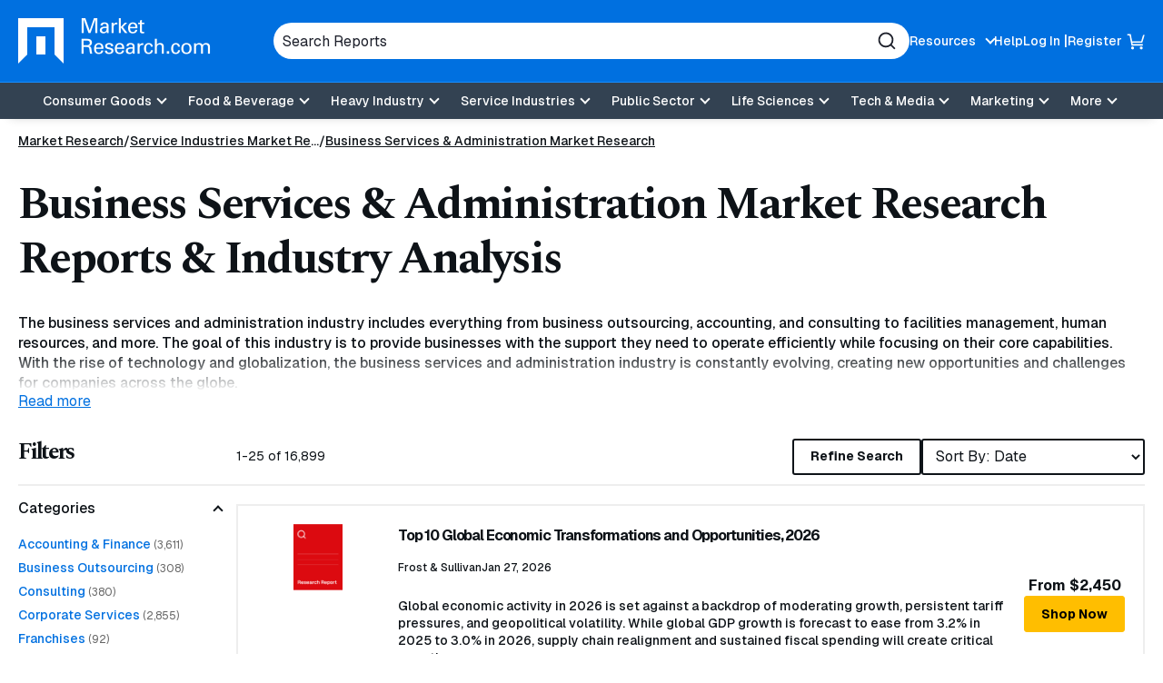

--- FILE ---
content_type: text/html; charset=utf-8
request_url: https://www.marketresearch.com/Service-Industries-c1598/Business-Services-Administration-c44/
body_size: 28192
content:

<!DOCTYPE html>
<html lang="en">
<head>
	<meta charset="utf-8">
	<link rel="preconnect" href="//fonts.googleapis.com" />
	<link rel="preconnect" href="//fonts.gstatic.com" crossorigin />
	
	<meta name="viewport" content="width=device-width, initial-scale=1, shrink-to-fit=no">
	<script>
    window.dataLayer = window.dataLayer || [];
    var _hsp = window._hsp = window._hsp || [];
    window.addHSConsentListener = (callback) => {
        _hsp.push(['addPrivacyConsentListener', function (consent) { callback(consent.categories); }]);
    };
</script>
<!-- Google Tag Manager -->
<script>
    (function(w,d,s,l,i){w[l]=w[l]||[];w[l].push({'gtm.start':
    new Date().getTime(),event:'gtm.js'});var f=d.getElementsByTagName(s)[0],
    j=d.createElement(s),dl=l!='dataLayer'?'&l='+l:'';j.async=true;j.src=
    'https://www.googletagmanager.com/gtm.js?id='+i+dl;f.parentNode.insertBefore(j,f);
    })(window,document,'script','dataLayer','GTM-56NTGRJ');
</script>
<!-- End Google Tag Manager -->
	
	<link rel="preload" as="image" href="/images/logo.avif" type="image/avif" imagesrcset="/images/logo.avif 1x, /images/logo.webp 1x, /images/logo.png 1x">
	<meta http-equiv="x-ua-compatible" content="ie=edge">
	<meta http-equiv="Content-Type" content="text/html; charset=UTF-8" />
	<title>Business Services &amp; Administration Market Research Reports &amp; Business Services &amp; Administration Industry Analysis | MarketResearch.com</title>
	<link rel="canonical" href="https://www.marketresearch.com/Service-Industries-c1598/Business-Services-Administration-c44/" />
	<style>
		:root {
			--brand-color-1: #0070E0;
			--brand-text-color-1: #ffffff;
			--brand-color-2: #FFBE00;
			--brand-text-color-2: #000000;
		}
	</style>
	
	<script>
(()=>{function g(A,B){document.documentElement.classList.add(B?A:"no-"+A)}["webp","webp-anim","avif"].forEach(a=>{{var e=a,Q=g;let B=new Image,A=(B.onload=function(){var A=0<B.width&&0<B.height;Q(e,A)},B.onerror=function(){Q(e,!1)},"");switch(e){case"webp":case"webp-anim":A="webp";break;case"avif":A="avif"}B.src=`data:image/${A};base64,`+{webp:"UklGRkoAAABXRUJQVlA4WAoAAAAQAAAAAAAAAAAAQUxQSAwAAAARBxAR/Q9ERP8DAABWUDggGAAAABQBAJ0BKgEAAQAAAP4AAA3AAP7mtQAAAA==","webp-anim":"UklGRlIAAABXRUJQVlA4WAoAAAASAAAAAAAAAAAAQU5JTQYAAAD/////AABBTk1GJgAAAAAAAAAAAAAAAAAAAGQAAABWUDhMDQAAAC8AAAAQBxAREYiI/gcA",avif:"[base64]///8WfhwB8+ErK42A="}[e]}})})();
</script>

	
    <style>
@charset "UTF-8";.footer-links{margin:0;padding:0;list-style:none}.footer-links__item>a{margin:0 0 10px}.footer-links__link{color:#0e1318;font-weight:700;display:inline-block;text-decoration:none}.footer-links .footer-links{margin-bottom:20px}.footer-links .footer-links .footer-links__item{width:100%;margin:0}.footer-links .footer-links .footer-links__item>a{margin:0 0 10px}.footer-links .footer-links .footer-links__link{color:#0e1318;font-weight:400;font-weight:500;font-size:16px;font-size:1rem}*,:after,:before{box-sizing:border-box}button,input{overflow:visible}header,main,nav,section{display:block}html{line-height:1.15;-ms-text-size-adjust:100%;-webkit-text-size-adjust:100%;scroll-behavior:smooth}a{background-color:transparent;-webkit-text-decoration-skip:objects}strong{font-weight:bolder}img{border-style:none;vertical-align:middle;width:auto;height:auto;max-width:100%}svg:not(:root){overflow:hidden}button,input,select{font-family:Geist,sans-serif;font-size:100%;line-height:1.15;margin:0}button,select{text-transform:none}[type=submit],button,html [type=button]{-webkit-appearance:button}[type=button]::-moz-focus-inner,[type=submit]::-moz-focus-inner,button::-moz-focus-inner{border-style:none;padding:0}[type=button]:-moz-focusring,[type=submit]:-moz-focusring,button:-moz-focusring{outline:ButtonText dotted 1px}::-webkit-file-upload-button{-webkit-appearance:button;font:inherit}.button,.cards-reports__item-title,.join-callout__heading,.main-navigation .main-navigation__toggle,body{font-family:Geist,sans-serif}button,html,input,select{color:#0e1318}body{margin:0;line-height:1.4;overflow-x:hidden;overflow-y:scroll;background:#fff;font-weight:500}h1,h2,h3{font-family:Spectral,serif}.sr-only,.visually-hidden{position:absolute;overflow:hidden;clip:rect(0 0 0 0);margin:-1px;padding:0;border:0;width:1px;height:1px}.dsk-only{display:none!important}@media (prefers-reduced-motion:reduce){::after,::before,:not([class*=swiper]){animation-duration:1ms!important}}@media (min-width:60em){.dsk-only{display:block!important}.mb-only{display:none!important}h1,h2,h3{letter-spacing:-2.25px}}h1,h2,h3{margin:0 0 15px;line-height:1.2;letter-spacing:-2.25px}h1{font-size:32px;font-size:2rem;letter-spacing:-1.6px}h3{font-size:20px;font-size:1.25rem;letter-spacing:-1px}a{color:#0070e0;text-decoration:underline}p{margin:0 0 15px}@media (min-width:60em){h1{font-size:50px;font-size:3.125rem;letter-spacing:-2.25px}h2{font-size:42px;font-size:2.625rem;letter-spacing:-2.25px}h3{font-size:23px;font-size:1.4375rem;letter-spacing:-1.15px}}.button{display:-ms-inline-flexbox;display:inline-flex;-ms-flex-align:center;-ms-flex-pack:center;justify-content:center;padding:5px 18px;height:40px;border:1px solid #ffbe00;font-weight:700;font-size:.875rem;color:#000;text-decoration:none;text-align:center;background:#ffbe00;line-height:1.1;border-radius:3px;align-items:center;gap:8px}.button-4{background:0 0;border:2px solid #0e1318;color:#0e1318}.show-more{border:none;padding:0}.button-with-arrow{display:-ms-inline-flexbox;display:inline-flex;-ms-flex-align:center;align-items:center;gap:5px;font-size:.875rem;font-weight:500;text-decoration:none}[data-expander-target]{display:none}.button-with-arrow svg{width:26px;height:18px;transform:translateX(0)}.show-more{background:0 0;color:#0070e0;text-decoration:underline}[data-expander-target].limited{display:block;max-height:14vh;overflow:hidden}[data-expander-target].active{display:block;max-height:unset}label{vertical-align:middle}input[type=text],select{padding:5px 10px;font-size:16px;font-size:1rem;border:1px solid #666;border-radius:3px;vertical-align:middle;height:56px;max-width:100%}.site-container{position:relative}.container{margin-right:auto;margin-left:auto}.container{width:100%;max-width:92.5rem;padding-left:1.25em;padding-right:1.25em}.container .container{padding:0}.section-container{padding:15px 0}@media (min-width:60em){.section-container{padding:15px 0}}.site-header{position:relative;background:#0070e0;color:#fff;box-shadow:0 9px 11px -11px rgba(0,0,0,.2);z-index:99}.site-header__container{display:-ms-flexbox;display:flex;-ms-flex-wrap:wrap;flex-wrap:wrap;-ms-flex-pack:justify;justify-content:space-between;-ms-flex-align:center;align-items:center;padding:10px 0;gap:15px}@media (min-width:60em){.site-header__container{padding:20px 0;-ms-flex-wrap:nowrap;flex-wrap:nowrap}}.site-header__top{display:-ms-flexbox;display:flex;gap:50px;-ms-flex-pack:center;justify-content:center;-ms-flex-align:center;align-items:center;width:100%}.site-header__logo{font-size:0;margin-right:auto;-ms-flex-negative:0;flex-shrink:0;max-width:166px}.site-header__logo a{display:inline-block}.utility-navigation{display:none;list-style:none;margin:0;padding:0}.utility-navigation__item{-ms-flex-negative:0;flex-shrink:0;position:relative}.utility-navigation__item [data-expander-target]{margin:0;list-style:none;padding:10px;color:#0e1318;font-size:.875rem;font-weight:500}@media (min-width:60em){.site-header__logo{max-width:276px}.utility-navigation__item [data-expander-target]{position:absolute;left:0;top:calc(100% + 8px);z-index:1;padding-right:30px;white-space:nowrap;background-color:#fff;border-radius:6px;box-shadow:0 0 6px rgba(0,0,0,.2)}.utility-navigation__item [data-expander-target]::before{content:"";width:0;height:0;border-left:10px solid transparent;border-right:10px solid transparent;border-bottom:10px solid #fff;position:absolute;top:-9px}}.utility-navigation__item [data-expander-target] a{display:block;color:#0e1318;padding:4px 0;text-decoration:none;font-size:.875rem;font-weight:500}.utility-navigation__link{font-weight:500;color:#0e1318;text-decoration:none;font-size:.875rem}.utility-navigation__link[data-expander-toggle]{position:relative;padding-right:20px}.utility-navigation__link[data-expander-toggle]::after{content:"";position:absolute;background:0 0;border:0;border-bottom:2px solid;border-right:2px solid;font-size:1rem;height:8px;width:8px;margin:0;right:0;top:calc(50% - 2px);transform:translateY(-50%) rotate(45deg)}.header-mobile-btn{display:-ms-flexbox;display:flex;-ms-flex-align:center;align-items:center;position:relative;z-index:1}.header-mobile-btn svg{width:20px;height:20px;fill:#fff;position:relative;z-index:1}.site-header__search-trigger{background:0 0;border:none;padding:0;display:block;width:20px;height:20px;font-size:0;color:#fff;-ms-flex:0 0 auto;flex:0 0 auto}.site-header__search-trigger svg{width:100%;height:100%;fill:currentColor}.site-header__search{position:absolute;top:100%;left:0;width:100%;z-index:100;background:#0070e0;padding:15px;display:none}@media (min-width:60em){.utility-navigation__link{color:#fff}.site-header__search-trigger{display:none}.site-header__search{display:block;position:static;padding:0;max-width:700px;-ms-flex:1;flex:1}}.site-header__search-inner{position:relative}input.site-header__search-input{display:block;width:100%;height:40px;background:#fff;padding:10px;color:#1d202b;border-radius:30px;border:none}input.site-header__search-input::-webkit-input-placeholder{color:#1d202b;opacity:1}input.site-header__search-input:-moz-placeholder{color:#1d202b;opacity:1}input.site-header__search-input::-moz-placeholder{color:#1d202b;opacity:1}input.site-header__search-input:-ms-input-placeholder{color:#1d202b;opacity:1}.site-header__search-submit{background:0 0;border:none;padding:0;position:absolute;top:50%;right:15px;transform:translateY(-50%);width:20px;height:20px;color:#1d202b}.site-header__search-submit svg{width:100%;height:100%;fill:currentColor}.site-header__navigation{position:absolute;background:#fff;top:100%;left:0;width:100%;z-index:100;padding:0 20px 20px;overflow:auto;height:100vh}.site-header__navigation .utility-navigation{display:block;border-top:1px solid #1d202b;margin:10px 0 0;padding:15px 0 0}.site-header__navigation .utility-navigation__item{margin:5px 0;padding:0}.site-header__bottom-wrapper{background-color:#334252}.listing-filters__heading{font-size:1.5625rem}@media (min-width:60em){.site-header__bottom-wrapper{border-top:1px solid #188eff}.site-header__container{-ms-flex-align:center;align-items:center;gap:20px}.site-header__main{-ms-flex:1;flex:1}.utility-navigation{display:-ms-flexbox;display:flex;gap:20px}.utility-navigation--login{display:-ms-flexbox;display:flex;-ms-flex-align:center;align-items:center;gap:5px}.utility-navigation--login .utility-navigation__item:not(:last-child)::after{content:"|"}.site-header__top ul.utility-navigation:not(.utility-navigation--login):nth-of-type(2) ul[data-expander-target]{left:auto;right:0;padding-left:30px;padding-right:10px}.site-header__top ul.utility-navigation:not(.utility-navigation--login):nth-of-type(2) ul[data-expander-target]::before{content:"";width:0;height:0;border-left:10px solid transparent;border-right:10px solid transparent;border-bottom:10px solid #fff;position:absolute;right:20px;top:-9px}.site-header__top ul.utility-navigation:not(.utility-navigation--login):nth-of-type(2) ul[data-expander-target] li{text-align:right}.site-header__navigation,.site-header__navigation[data-expander-target]{background:0 0;position:static;display:block;top:auto;width:auto;padding:0;height:auto;overflow:initial}.site-header__navigation .utility-navigation,.site-header__navigation[data-expander-target] .utility-navigation{display:none}.sticky-header-desktop{position:sticky;top:0;z-index:999}}@media (max-width:59.938em){.sticky-header-mobile{position:sticky;top:0;z-index:999}}*{scroll-margin-top:50px}.interior-main{padding-bottom:40px}.main-navigation{position:relative}.main-navigation ul{list-style:none;padding:0;margin:0}.main-navigation a:not(.button):not(.culture-selector__button),.main-navigation button{display:block;width:100%;border:0;padding:8px 0;color:#1d202b;text-align:left;background:0 0;text-decoration:none}.main-navigation a:not(.button):not(.culture-selector__button)[data-expander-toggle],.main-navigation button[data-expander-toggle]{position:relative;padding-right:20px}.main-navigation a:not(.button):not(.culture-selector__button)[data-expander-toggle]::after,.main-navigation button[data-expander-toggle]::after{content:"";position:absolute;background:0 0;border:0;border-bottom:2px solid;border-right:2px solid;font-size:1rem;height:8px;width:8px;margin:0;right:0;top:calc(50% - 2px);transform:translateY(-50%) rotate(45deg)}.main-navigation>ul>li>a:not(.button):not(.culture-selector__button),.main-navigation>ul>li>button{font-weight:500;font-size:18px;font-size:1.125rem}.main-navigation>ul>li>ul>li>a:not(.button):not(.culture-selector__button){font-size:16px;font-size:1rem;padding:8px 0 8px 10px}@media (min-width:60em){*{scroll-margin-top:130px}.main-navigation{position:static}.main-navigation a,.main-navigation button{font-size:.875rem}.main-navigation>ul{display:-ms-flexbox;display:flex;-ms-flex-pack:center;justify-content:center;background:0 0;-ms-flex-align:center;align-items:center}.main-navigation>ul>li{position:relative}.main-navigation>ul>li>a:not(.button):not(.culture-selector__button),.main-navigation>ul>li>button{text-align:center;background:0 0;padding:13px 10px;color:#fff;font-size:.875rem;line-height:1}.main-navigation>ul>li>a:not(.button):not(.culture-selector__button)[data-expander-toggle],.main-navigation>ul>li>button[data-expander-toggle]{position:relative;padding-right:30px}.main-navigation>ul>li>a:not(.button):not(.culture-selector__button)[data-expander-toggle]::after,.main-navigation>ul>li>button[data-expander-toggle]::after{right:15px}.main-navigation>ul>li>ul{position:absolute;width:100%;top:calc(100% + 15px);background:#fff;box-shadow:0 12px 16px -8px rgba(0,0,0,.2);border-top:5px solid #0070e0;border-radius:0 0 3px 3px;min-width:300px;padding:20px}.main-navigation>ul>li:last-child>ul{right:0;left:auto}.main-navigation>ul [data-nav-type=mega]{position:static}.main-navigation>ul [data-nav-type=mega] .main-navigation-mega{padding:0;position:absolute;top:100%;top:calc(100% + 15px);left:0;right:0;margin:0 auto;width:98%;max-width:92.5rem;background-color:rgba(255,255,255,.94);backdrop-filter:blur(10px);-webkit-backdrop-filter:blur(10px);box-shadow:0 6px 16px 6px rgba(0,0,0,.2);border-top:5px solid #0070e0;border-radius:0 0 3px 3px;overflow:hidden;display:none}.main-navigation>ul [data-nav-type=mega] .main-navigation-mega--column-count .main-navigation__inner-left>ul{display:block;column-count:2}.main-navigation>ul [data-nav-type=mega] .main-navigation-mega--column-count .main-navigation__inner-left>ul li{break-inside:avoid-column;overflow-y:auto;max-height:65vh}.main-navigation>ul [data-nav-type=mega] .main-navigation__inner{display:-ms-flexbox;display:flex}.main-navigation>ul [data-nav-type=mega] .main-navigation__inner-left{width:100%}.main-navigation>ul [data-nav-type=mega] .main-navigation__inner-left ul{display:block;animation:none;background:0 0}.main-navigation>ul [data-nav-type=mega] .main-navigation__inner-left .main-navigation__toggle,.main-navigation>ul [data-nav-type=mega] .main-navigation__inner-left [data-expander-toggle]:after{display:none}.main-navigation>ul [data-nav-type=mega] .main-navigation__inner-left>ul{display:-ms-flexbox;display:flex;-ms-flex-wrap:wrap;flex-wrap:wrap;width:100%;margin:0 -20px;padding:0 20px 30px}.main-navigation>ul [data-nav-type=mega] .main-navigation__inner-left>ul>li{-ms-flex:1;flex:1;padding:0 20px}.main-navigation>ul [data-nav-type=mega] .main-navigation__inner-left>ul>li>a:not(.button):not(.culture-selector__button),.main-navigation>ul [data-nav-type=mega] .main-navigation__inner-left>ul>li>button{padding:2px 0}.main-navigation>ul [data-nav-type=mega] .main-navigation__inner-left>ul>li>ul{padding-bottom:5px}.main-navigation>ul [data-nav-type=mega] .main-navigation__inner-left>ul>li>ul>li>a:not(.button):not(.culture-selector__button){padding:2px 0 2px 10px}.main-navigation .main-navigation__heading{padding:10px 20px 0}}@media (min-width:60em) and (min-width:71.25em){.main-navigation>ul [data-nav-type=mega] .main-navigation-mega--column-count .main-navigation__inner-left>ul{column-count:4}.main-navigation>ul [data-nav-type=mega] .main-navigation-mega--column-count .main-navigation__inner-left>ul.setcol-3{column-count:3}.main-navigation>ul [data-nav-type=mega] .main-navigation-mega--column-count .main-navigation__inner-left>ul.setcol-2{column-count:2}.main-navigation>ul [data-nav-type=mega] .main-navigation__inner-left>ul>li>a:not(.button):not(.culture-selector__button),.main-navigation>ul [data-nav-type=mega] .main-navigation__inner-left>ul>li>button{font-weight:600}}.main-navigation .main-navigation__heading{font-weight:700}.main-navigation .main-navigation__heading .main-navigation__heading-link{font-size:1rem;margin-bottom:10px;border-bottom:1px solid #1d202b!important}.main-navigation .main-navigation__toggle{font-weight:500}.main-navigation .main-navigation__heading-mobile{display:block;font-weight:700}.main-navigation .main-navigation__heading-desktop{display:none!important}@media (min-width:60em){.main-navigation .main-navigation__heading .main-navigation__heading-link{font-size:1.25rem}.main-navigation .main-navigation__heading-mobile{display:none!important}.main-navigation .main-navigation__heading-desktop{display:block!important}}.hamburger,.hamburger__box{display:inline-block;height:18px;width:25px}.hamburger{font-size:0;overflow:visible;margin:0;padding:0;border:0;background-color:transparent;-ms-flex:0 0 auto;flex:0 0 auto}.hamburger__box{position:relative;z-index:1}.hamburger__inner,.hamburger__inner:after,.hamburger__inner:before{position:absolute;width:25px;height:2px;border-radius:0;background:#fff}.hamburger__inner{top:50%;left:0;display:block;margin-top:-1px}.hamburger__inner:after,.hamburger__inner:before{display:block;content:""}.hamburger__inner:before{top:-7px}.hamburger__inner:after{bottom:-7px}@media (min-width:60em){.hamburger{display:none}}.breadcrumbs{margin:0;padding:0;list-style:none;font-size:14px;font-size:.875rem;display:-ms-flexbox;display:flex;-ms-flex-wrap:wrap;flex-wrap:wrap;gap:0 5px}.breadcrumbs__item{position:relative;display:-ms-inline-flexbox;display:inline-flex;gap:5px}.breadcrumbs__item::after{content:"/";display:inline-block}.breadcrumbs__item:last-child::after{content:none}.breadcrumbs__item:not(:first-child) .breadcrumbs__active,.breadcrumbs__item:not(:first-child) .breadcrumbs__link{white-space:nowrap;overflow:hidden;text-overflow:ellipsis;max-width:40vw;margin:0}@media (min-width:48em){.breadcrumbs__item:not(:first-child) .breadcrumbs__active,.breadcrumbs__item:not(:first-child) .breadcrumbs__link{max-width:29vw}}@media (min-width:60em){.breadcrumbs__item:not(:first-child) .breadcrumbs__active,.breadcrumbs__item:not(:first-child) .breadcrumbs__link{max-width:31vw}}.breadcrumbs__item:nth-child(2) .breadcrumbs__link{max-width:60vw}.breadcrumbs__item:last-child{padding:0}.breadcrumbs__item:last-child .breadcrumbs__active{max-width:80vw}.breadcrumbs__link{display:inline-block;color:#0e1318}.breadcrumbs__active{font-weight:700}.breadcrumbs-container-stand-alone{margin:15px 0}.current-filter span::before,.listing-filters__close::before{transform:rotate(-45deg)}.listing-filter__button::after{top:calc(50% - 2px)}.cards-reports__item{height:100%;margin-bottom:5px}.cards-reports__item-inner{display:-ms-flexbox;display:flex;-ms-flex-direction:column;flex-direction:column;color:#0e1318;text-decoration:none;padding:10px;border-radius:3px;border:2px solid #eee;height:100%;position:relative}.cards-reports__item-media{border-radius:4px;aspect-ratio:323/242}.listing-filters__buttons{border-top:2px solid #eee}.cards-reports__item-inner:visited .cards-reports__item-title{color:#0070e0}.cards-reports__item-media{overflow:hidden;position:relative;display:-ms-flexbox;display:flex;-ms-flex-align:center;align-items:center;-ms-flex-pack:center;justify-content:center;margin-bottom:25px}.cards-reports__item-media::before{content:"";display:block;width:100%;height:100%;background-size:cover;background-position:center;position:absolute;z-index:0;transform:scale(1)}.cards-reports__item-img{object-fit:contain;width:40%;position:relative;z-index:1}.cards-reports__item-title{font-size:1rem;font-weight:700;line-height:160%;display:-webkit-box;-webkit-line-clamp:3;overflow:hidden;-webkit-box-orient:vertical}.cards-reports__item-meta{display:-ms-flexbox;display:flex;-ms-flex-direction:column;flex-direction:column;-ms-flex-wrap:wrap;flex-wrap:wrap;font-size:.75rem;font-weight:500;margin-bottom:25px}@media (min-width:60em){.cards-reports__item-meta{gap:5px;-ms-flex-direction:row;flex-direction:row}}.cards-reports__item-meta-item{display:-ms-flexbox;display:flex;gap:5px;-ms-flex-align:center;align-items:center;padding:4px 0}.cards-reports__description{font-size:.875rem;font-weight:500;margin:0 0 20px}.cards-reports__item-bottom{display:-ms-flexbox;display:flex;-ms-flex-pack:justify;justify-content:space-between;-ms-flex-align:center;align-items:center;margin-top:auto}.cards-reports__item-price{font-weight:700;font-size:.875rem}.cards-reports-listing{list-style:none;padding:0;margin:0 0 20px}.cards-reports-listing .cards-reports__item{margin:0}.cards-reports-listing .cards-reports__item-inner{border-radius:0;padding:20px}.cards-reports-listing .cards-reports__item-media{width:70px;margin:0 0 20px;-ms-flex-negative:0;flex-shrink:0}.cards-reports-listing__item{margin:0 0 -2px}@media (min-width:48em){.breadcrumbs__item:nth-child(2) .breadcrumbs__link{max-width:13rem}.breadcrumbs__item:last-child .breadcrumbs__active{max-width:27rem}.cards-reports-listing .cards-reports__item-inner{-ms-flex-flow:row;flex-flow:row;-ms-flex-wrap:wrap;flex-wrap:wrap;-ms-flex-align:start;align-items:flex-start;-ms-flex-pack:justify;justify-content:space-between}.cards-reports-listing .cards-reports__main{width:calc(100% - 100px)}.cards-reports-listing .cards-reports__item-bottom{width:100%}}@media (min-width:60em){.cards-reports__item-meta-item{padding:0}.cards-reports__item-price{font-size:1rem}.cards-reports-listing .cards-reports__item-inner{-ms-flex-wrap:nowrap;flex-wrap:nowrap;-ms-flex-align:start;align-items:flex-start;-ms-flex-pack:justify;justify-content:space-between}.cards-reports-listing .cards-reports__item-media{width:136px}.cards-reports-listing .cards-reports__main{-ms-flex-positive:1;flex-grow:1;padding:0 20px}.cards-reports-listing .cards-reports__item-bottom{width:auto;-ms-flex-flow:column;flex-flow:column;margin:0;-ms-flex-item-align:center;-ms-grid-row-align:center;align-self:center;white-space:nowrap;gap:15px}}.join-callout{background:#f5faff;padding:30px;margin:0 0 20px;text-align:center}.join-callout__heading{font-size:1rem;font-weight:700;letter-spacing:0}.join-callout__description{font-size:.75rem;font-weight:400;margin:0 0 15px}.listing-filter__inner,.listing-filter__inner.active{max-height:15rem;overflow-y:auto}.filters-trigger,.listing-filter__button,.listing-filter__heading{font-weight:500;font-family:Geist,sans-serif}.listing-container{margin-top:15px}@media (min-width:60em){.listing-container{margin-top:30px}}.filters-trigger{border:2px solid #000;display:-ms-flexbox;display:flex;width:100%;-ms-flex-pack:justify;justify-content:space-between;-ms-flex-align:center;align-items:center;background:#fff;padding:12px;height:40px;font-size:.875rem;color:#000;margin:0 0 10px}.filters-trigger svg{fill:currentColor;width:16px;height:16px}.listing-filters{position:fixed;top:0;left:0;width:100%;height:100%;background:#fff;z-index:1000;overflow:auto;padding:25px 20px 82px;display:none}.listing-filters__close{position:absolute;top:20px;right:20px;width:25px;height:25px;background:#000;padding:0;border:0;border-radius:50%}.listing-filters__close::after,.listing-filters__close::before{display:block;content:" ";position:absolute;width:2px;height:15px;left:12px;top:5px;border-radius:2px;background:#fff}.listing-filters__close::after{transform:rotate(45deg)}.listing-filters__buttons{position:fixed;background:#fff;bottom:0;left:0;width:100%;display:-ms-flexbox;display:flex;gap:20px;padding:20px;z-index:1000}.listing-filters__buttons>*{-ms-flex:1;flex:1}.listing-filter{border-top:2px solid #eee;border-bottom:2px solid #eee;margin-bottom:-2px}.listing-filter__heading{font-size:1rem;color:#000;padding:15px 0;margin:0}.listing-filter__button{background:0 0;padding:0;position:relative;border:0;width:100%;text-align:left}.listing-filter__button::after{content:"";position:absolute;background:0 0;border:0;border-bottom:2px solid;border-right:2px solid;font-size:1rem;height:8px;width:8px;margin:0;right:16px;transform:translateY(-50%) rotate(45deg)}.listing-filter__button.active::after{transform:rotate(-135deg)}.listing-filter__inner{padding:0 0 10px}.listing-main .current-filters{display:none}.listing-top__refinements{display:-ms-flexbox;display:flex;gap:10px}.listing-top__refinements .button{-ms-flex:1;flex:1}.listing-top__refinements select{-ms-flex:1;flex:1;height:40px;border:2px solid #0e1318;background-color:#fff}.listing-status{font-size:.875rem;font-weight:400;text-align:center;margin:15px 0 20px}@media (min-width:60em){.listing-container{display:-ms-flexbox;display:flex;gap:20px}.listing-rail{width:240px;-ms-flex:0 1 240px;flex:0 1 240px}.listing-main{-ms-flex:1;flex:1}.listing-main .current-filters{display:-ms-flexbox;display:flex}.filters-trigger{display:none}.listing-filters{position:static;padding:0;display:block!important;overflow:initial;background:0 0;height:auto;margin:0 0 20px}.listing-filters .current-filters,.listing-filters__buttons,.listing-filters__close{display:none}.listing-filters__heading{margin:0 0 20px}.listing-top{display:-ms-flexbox;display:flex;-ms-flex-pack:justify;justify-content:space-between;-ms-flex-align:center;align-items:center;border-bottom:2px solid #eee;padding:0 0 10px;margin:0 0 20px}.listing-top__refinements{-ms-flex-order:2;order:2}.listing-status{margin:0}}.current-filters{list-style:none;padding:0;margin:0 0 12px;display:-ms-flexbox;display:flex;-ms-flex-wrap:wrap;flex-wrap:wrap;gap:10px}.current-filter{border-radius:3px;background:#f5faff;position:relative;font-size:.75rem;font-family:Geist,sans-serif;font-weight:400;padding:9px 28px 8px 8px;border:0}.current-filter::after{content:"";position:absolute;right:6px;top:7px;width:15px;height:15px;background:#334252;border-radius:50%}.current-filter span::after,.current-filter span::before{display:block;content:" ";position:absolute;width:1px;height:9px;right:13px;top:10px;border-radius:2px;background:#fff;z-index:4}.current-filter span::after{transform:rotate(45deg)}.current-filter.current-filter--clear{background:#334252;color:#fff}.current-filter.current-filter--clear::after{border:1px solid #fff}.listing-filter__link-list{list-style:none;margin:0;padding:0}.listing-filter__link-list-item{margin:4px 0}.listing-filter__search{position:relative}.listing-filter__search-input[type=text]{display:block;width:100%;height:44px;background:0 0;padding:12px 40px 5px 10px;font-size:.75rem;font-weight:500;color:#0e1318;border:1px solid #000;border-radius:3px}.listing-filter__search-input[type=text]~label{position:absolute;font-weight:500;left:10px;line-height:1;top:50%;transform:translateY(-50%);font-size:12px;font-size:.75rem;color:#454545}.listing-filter__search-input[type=text]::-webkit-input-placeholder{opacity:0}.listing-filter__search-input[type=text]:-moz-placeholder{opacity:0}.listing-filter__search-input[type=text]::-moz-placeholder{opacity:0}.listing-filter__search-input[type=text]:-ms-input-placeholder{opacity:0}.listing-filter__search-submit{background:0 0;border:none;padding:0;position:absolute;top:50%;right:15px;transform:translateY(-50%);width:20px;height:20px}.listing-filter__search-submit svg{width:100%;height:100%;stroke:currentColor}.related-blogs{background:#f5faff;padding:30px}.related-blogs__heading{font-size:1rem;font-family:Geist,sans-serif;font-weight:700;border-bottom:2px solid #eee;letter-spacing:0;padding:0 0 15px;margin:0}.related-blogs__list{list-style:none;padding:0;margin:0 0 15px}.related-blogs__list-item{border-bottom:2px solid #eee;padding:15px 0}.related-blogs__link{font-size:.75rem;font-weight:500}.descriptionDetails h2{font-size:1.5625rem}.descriptionDetails::before{content:"";position:relative;top:calc(14vh - 2.5rem);display:block;height:2.5rem;background:linear-gradient(to bottom,rgba(255,255,255,.1),#fff);z-index:2;margin-bottom:-2.5rem}:root{--swiper-theme-color:#007aff;--swiper-navigation-size:44px}:host{position:relative;display:block;margin-left:auto;margin-right:auto;z-index:1}
</style>


	<link href="https://fonts.googleapis.com/css2?family=Geist:wght@100..900&family=Spectral:ital,wght@0,700&display=swap" rel="stylesheet">
	<script>
        function linkOnload(l){l.onload=null;l.rel="stylesheet"};
        function setOnClick(n,e){const t=document.getElementById(n);t&&t.addEventListener('click',e)}function cccookie(e,t,i){if(void 0===t){for(var n=document.cookie.split(";"),r=0;r<n.length;r++){var o=n[r].trim();if(o.startsWith(e+"="))return decodeURIComponent(o.substring(e.length+1,o.length))}return null}i=i||{},null===t&&(i.expires=-1);var s,p="";i.expires&&("number"==typeof i.expires||i.expires.toUTCString)&&("number"==typeof i.expires?(s=new Date).setTime(s.getTime()+24*i.expires*60*60*1e3):s=i.expires,p="; expires="+s.toUTCString());var a=i.path?"; path="+i.path:"",m=i.domain?"; domain="+i.domain:"",c=i.secure?"; secure":"",u=i.sameSite?"; SameSite="+i.sameSite:"";document.cookie=[e,"=",encodeURIComponent(t),p,a,m,c,u].join("")}
        "undefined"==typeof gaTracking&&(gaTracking=function(e,n,a){"undefined"!=typeof ga&&ga("send","event",""+e,""+n,""+a)}),"undefined"==typeof gaPageView&&(gaPageView=function(e=void 0){"undefined"!=typeof ga&&ga("send","pageview",e)});
	</script>
	<link rel="preload" type="text/css" as="style" onload="linkOnload(this);" href="/bundles/main-css?v=BQ07eDb8SyF4z5b4p5xiE6FytbKaxQV3v1x9jwIcBFk1" />

	<meta name="description" content="Check out the latest business services and administration market research reports from top firms." />
	<meta name="keywords" content="Business Services and Administration Market Research Reports" />
	<link rel="apple-touch-icon" href="https://www.marketresearch.com/apple-touch-icon-precomposed.png">
	<link rel="shortcut icon" href="/favicon.ico" type="image/x-icon" />
	<script type="application/ld+json">
    {"@context":"https://schema.org","@type":"Corporation","@id":"https://www.marketresearch.com/#corporation","description":"The leading provider of market research reports and industry analysis on products, markets, companies, industries, and countries worldwide.","sameAs":["https://www.facebook.com/MarketResearchDotCom","https://twitter.com/#!/MarketResearch_","https://www.linkedin.com/company/marketresearch/"],"url":"https://www.marketresearch.com","address":{"@type":"PostalAddress","addressCountry":"US","addressLocality":"Rockville","addressRegion":"MD","postalCode":"20852","streetAddress":"6116 Executive Blvd., Suite 550"},"contactPoint":[{"@type":"ContactPoint","areaServed":["US","CA"],"availableLanguage":"English","contactOption":"https://schema.org/TollFree","contactType":"Customer Service","telephone":" 800.298.5699"},{"@type":"ContactPoint","areaServed":"International","availableLanguage":"English","contactType":"Customer Service","telephone":"\u002B1.240.747.3093"}],"legalName":"MarketResearch.com, LLC"}
</script>

	<script type="application/ld+json">
    {"@context":"https://schema.org","@type":"WebSite","potentialAction":{"@type":"SearchAction","target":"https://www.marketresearch.com/search?query={search_term_string}","query-input":"required name=search_term_string"},"url":"https://www.marketresearch.com"}
</script>

<script type="application/ld+json">
    {"@context":"https://schema.org","@type":"BreadcrumbList","itemListElement":[{"@type":"ListItem","item":{"@type":"WebPage","@id":"https://www.marketresearch.com/","name":"Market Research","alternateName":"Market Research Reports \u0026 Industry Analysis"},"position":1},{"@type":"ListItem","item":{"@type":"WebPage","@id":"https://www.marketresearch.com/Service-Industries-c1598/","name":"Service Industries Market Research","alternateName":"Service Industries Market Research \u0026 Industry Analysis"},"position":2},{"@type":"ListItem","item":{"@type":"WebPage","@id":"https://www.marketresearch.com/Service-Industries-c1598/Business-Services-Administration-c44/","name":"Business Services \u0026 Administration Market Research","alternateName":"Business Services \u0026 Administration Market Research \u0026 Industry Analysis"},"position":3}]}
</script>
	
</head>
<body>

<!-- Google Tag Manager (noscript) -->
<noscript>
    <iframe src="https://www.googletagmanager.com/ns.html?id=GTM-56NTGRJ" height="0" width="0" style="display:none;visibility:hidden">
    </iframe>
</noscript>
<!-- End Google Tag Manager (noscript) -->

	<div class="site-container">
	<!-- Categories selection menu -->



<header id="site-header" class="site-header sticky-header sticky-header-desktop sticky-header-mobile" role="banner">
	<a class="visually-hidden focusable" href="#site-main">Skip to Main Content</a>
	<div class="container">
		<div class="site-header__container">
			<div class="site-header__logo">
				<a href="/" class="brand">
					<picture class="brand__logo" fetchpriority="high"><source srcset="/images/logo.avif" type="image/avif" />
<source srcset="/images/logo.webp" type="image/webp" />
<img alt="MarketResearch.com" class="brand__logo" fetchpriority="high" src="/images/logo.png" /></picture>
				</a>
			</div>
			<div class="site-header__main">
				<div class="site-header__top">
					<button class="site-header__search-trigger header-mobile-btn" data-expander="header-search" data-expander-css>
						<svg aria-hidden="true" focusable="false">
							<use href="/images/svg-legend.svg#icon-search" />
						</svg>
						<span class="visually-hidden">Toggle search</span>
					</button>
					<form id="header-search" class="site-header__search" action="/Search" method="get"  name="hpCmdSearch" rel="search">
						<div class="container">
							<div class="site-header__search-inner">
								<label for="insert-id" class="visually-hidden">Search Reports</label>
								<input id="insert-id" class="site-header__search-input" type="search" name="query" rel="search" placeholder="Search Reports">
								<button type="submit" class="site-header__search-submit">
									<svg aria-hidden="true" focusable="false">
										<use href="/images/svg-legend.svg#icon-search" />
									</svg>
									<span class="visually-hidden">Submit search</span>
								</button>
							</div>
						</div>
					</form>
					<ul class="utility-navigation">
						<li class="utility-navigation__item" data-expander data-expander-css>
							<a href="/" class="utility-navigation__link" data-expander-toggle><span>Resources</span></a>
							<ul data-expander-target>
								<!-- resourceLinks -->
								<li><a href="https://blog.marketresearch.com" rel="noopener" target="blog" title="Market Research Blog">Market Research Blog</a></li><li><a href="/Corporate/About#Contact" title="Research Assistance">Research Assistance</a></li><li><a href="/Academic" rel="noopener" target="_blank" title="Research for Students">Research for Students</a></li>
								<!-- end -->
							</ul>
						</li>
						<li class="utility-navigation__item">
							<a class="utility-navigation__link" href="/Corporate/About#FAQs">
								Help
							</a>
						</li>
					</ul>
						<ul class="utility-navigation utility-navigation--login">
							<li class="utility-navigation__item">
								<a class="utility-navigation__link" href="/Account/Login?durl=https%3a%2f%2fwww.marketresearch.com%2fService-Industries-c1598%2fBusiness-Services-Administration-c44%2f">Log In</a>
							</li>
							<li class="utility-navigation__item">
								<a class="utility-navigation__link" href="/Account/Register?durl=https%3a%2f%2fwww.marketresearch.com%2fService-Industries-c1598%2fBusiness-Services-Administration-c44%2f">Register</a>
							</li>
						</ul>
				</div>
			</div>

			<a href="/ShoppingCart?returnurl=https%3a%2f%2fwww.marketresearch.com%2fService-Industries-c1598%2fBusiness-Services-Administration-c44%2f" class="header-mobile-btn">
				<svg aria-hidden="true" focusable="false">
					<use href="/images/svg-legend.svg#xicon-cart" />
				</svg>
				<span class="sr-only">View Cart</span>
			</a>
			<button class="header-mobile-btn hamburger" data-expander="header-nav" data-expander-css data-expander-overlay>
				<span class="hamburger__box">
					<span class="hamburger__inner">
						<span class="sr-only">Toggle menu</span>
					</span>
				</span>
			</button>
		</div>
	</div>
	<div class="site-header__bottom-wrapper">
		<div class="container">
			<div class="site-header__bottom">
				<div id="header-nav" class="site-header__navigation" data-expander-target>
					
<nav class="main-navigation" role="navigation" aria-label="Site Navigation">
	<ul>
		<li data-expander data-expander-css data-nav-type="mega">
			<button data-expander-toggle><span title="Consumer Goods Market Research">Consumer Goods</span></button>
			<section class="main-navigation-mega main-navigation-mega--column-count setw-60" data-expander-target>
				<div class="main-navigation__inner">
					<div class="main-navigation__inner-left">
						<div class="main-navigation__heading">
							<a href="/Consumer-Goods-c1596/" class="main-navigation__heading-link">Consumer Goods Market Research</a>
						</div>
						<ul class="setcol-2">
							<li data-expander data-expander-css data-navcatid="80">
								<a class="main-navigation__heading-desktop"></a>
								<button class="main-navigation__toggle" data-expander-toggle></button>
								<ul data-expander-target>
									<li class="main-navigation__heading-mobile"><a></a></li>
									
								</ul>
							</li>
							<li data-expander data-expander-css data-navcatid="90">
								<a class="main-navigation__heading-desktop"></a>
								<button class="main-navigation__toggle" data-expander-toggle></button>
								<ul data-expander-target>
									<li class="main-navigation__heading-mobile"><a></a></li>
									
								</ul>
							</li>
						</ul>
						
					</div>
				</div>
			</section>
		</li>
		<li data-expander data-expander-css data-nav-type="mega">
			<button data-expander-toggle><span title="Food &amp; Beverage Market Research">Food &amp; Beverage</span></button>
			<section class="main-navigation-mega main-navigation-mega--column-count " data-expander-target>
				<div class="main-navigation__inner">
					<div class="main-navigation__inner-left">
						<div class="main-navigation__heading">
							<a href="/Food-Beverage-c84/" class="main-navigation__heading-link">Food &amp; Beverage Market Research</a>
						</div>
						<ul class="">
							<li data-expander data-expander-css data-navcatid="163">
								<a class="main-navigation__heading-desktop"></a>
								<button class="main-navigation__toggle" data-expander-toggle></button>
								<ul data-expander-target>
									<li class="main-navigation__heading-mobile"><a></a></li>
									
								</ul>
							</li>
							<li data-expander data-expander-css data-navcatid="165">
								<a class="main-navigation__heading-desktop"></a>
								<button class="main-navigation__toggle" data-expander-toggle></button>
								<ul data-expander-target>
									<li class="main-navigation__heading-mobile"><a></a></li>
									
								</ul>
							</li>
							<li data-expander data-expander-css data-navcatid="167">
								<a class="main-navigation__heading-desktop"></a>
								<button class="main-navigation__toggle" data-expander-toggle></button>
								<ul data-expander-target>
									<li class="main-navigation__heading-mobile"><a></a></li>
									
								</ul>
							</li>
							<li data-expander data-expander-css data-navcatid="169">
								<a class="main-navigation__heading-desktop"></a>
								<button class="main-navigation__toggle" data-expander-toggle></button>
								<ul data-expander-target>
									<li class="main-navigation__heading-mobile"><a></a></li>
									
								</ul>
							</li>
						</ul>
						
					</div>
				</div>
			</section>
		</li>
		<li data-expander data-expander-css data-nav-type="mega">
			<button data-expander-toggle><span title="Heavy Industry Market Research">Heavy Industry</span></button>
			<section class="main-navigation-mega main-navigation-mega--column-count " data-expander-target>
				<div class="main-navigation__inner">
					<div class="main-navigation__inner-left">
						<div class="main-navigation__heading">
							<a href="/Heavy-Industry-c1595/" class="main-navigation__heading-link">Heavy Industry Market Research</a>
						</div>
						<ul class="">
							<li data-expander data-expander-css data-navcatid="82">
								<a class="main-navigation__heading-desktop"></a>
								<button class="main-navigation__toggle" data-expander-toggle></button>
								<ul data-expander-target>
									<li class="main-navigation__heading-mobile"><a></a></li>
									
								</ul>
							</li>
							<li data-expander data-expander-css data-navcatid="86">
								<a class="main-navigation__heading-desktop"></a>
								<button class="main-navigation__toggle" data-expander-toggle></button>
								<ul data-expander-target>
									<li class="main-navigation__heading-mobile"><a></a></li>
									
								</ul>
							</li>
							<li data-expander data-expander-css data-navcatid="91">
								<a class="main-navigation__heading-desktop"></a>
								<button class="main-navigation__toggle" data-expander-toggle></button>
								<ul data-expander-target>
									<li class="main-navigation__heading-mobile"><a></a></li>
									
								</ul>
							</li>
							<li data-expander data-expander-css data-navcatid="95">
								<a class="main-navigation__heading-desktop"></a>
								<button class="main-navigation__toggle" data-expander-toggle></button>
								<ul data-expander-target>
									<li class="main-navigation__heading-mobile"><a></a></li>
									
								</ul>
							</li>
						</ul>
						
					</div>
				</div>
			</section>
		</li>
		<li data-expander data-expander-css data-nav-type="mega">
			<button data-expander-toggle><span title="Service Industries Market Research">Service Industries</span></button>
			<section class="main-navigation-mega main-navigation-mega--column-count setw-60" data-expander-target>
				<div class="main-navigation__inner">
					<div class="main-navigation__inner-left">
						<div class="main-navigation__heading">
							<a href="/Service-Industries-c1598/" class="main-navigation__heading-link">Service Industries Market Research</a>
						</div>
						<ul class="setcol-2">
							<li data-expander data-expander-css data-navcatid="44">
								<a class="main-navigation__heading-desktop"></a>
								<button class="main-navigation__toggle" data-expander-toggle></button>
								<ul data-expander-target>
									<li class="main-navigation__heading-mobile"><a></a></li>
									
								</ul>
							</li>
							<li data-expander data-expander-css data-navcatid="83">
								<a class="main-navigation__heading-desktop"></a>
								<button class="main-navigation__toggle" data-expander-toggle></button>
								<ul data-expander-target>
									<li class="main-navigation__heading-mobile"><a></a></li>
									
								</ul>
							</li>
						</ul>
						
					</div>
				</div>
			</section>
		</li>
		<li data-expander data-expander-css data-nav-type="mega">
			<button data-expander-toggle><span title="Public Sector Market Research">Public Sector</span></button>
			<section class="main-navigation-mega main-navigation-mega--column-count setw-75" data-expander-target>
				<div class="main-navigation__inner">
					<div class="main-navigation__inner-left">
						<div class="main-navigation__heading">
							<a href="/Public-Sector-c93/" class="main-navigation__heading-link">Public Sector Market Research</a>
						</div>
						<ul class="setcol-3">
							<li data-expander data-expander-css data-navcatid="230">
								<a class="main-navigation__heading-desktop"></a>
								<button class="main-navigation__toggle" data-expander-toggle></button>
								<ul data-expander-target>
									<li class="main-navigation__heading-mobile"><a></a></li>
									
								</ul>
							</li>
							<li data-expander data-expander-css data-navcatid="231">
								<a class="main-navigation__heading-desktop"></a>
								<button class="main-navigation__toggle" data-expander-toggle></button>
								<ul data-expander-target>
									<li class="main-navigation__heading-mobile"><a></a></li>
									
								</ul>
							</li>
							<li data-expander data-expander-css data-navcatid="233">
								<a class="main-navigation__heading-desktop"></a>
								<button class="main-navigation__toggle" data-expander-toggle></button>
								<ul data-expander-target>
									<li class="main-navigation__heading-mobile"><a></a></li>
									
								</ul>
							</li>
							<li data-expander data-expander-css data-navcatid="235">
								<a class="main-navigation__heading-desktop"></a>
								<button class="main-navigation__toggle" data-expander-toggle></button>
								<ul data-expander-target>
									<li class="main-navigation__heading-mobile"><a></a></li>
									
								</ul>
							</li>
							<li data-expander data-expander-css data-navcatid="1098">
								<a class="main-navigation__heading-desktop"></a>
								<button class="main-navigation__toggle" data-expander-toggle></button>
								<ul data-expander-target>
									<li class="main-navigation__heading-mobile"><a></a></li>
									
								</ul>
							</li>
							<li data-expander data-expander-css data-navcatid="237">
								<a class="main-navigation__heading-desktop"></a>
								<button class="main-navigation__toggle" data-expander-toggle></button>
								<ul data-expander-target>
									<li class="main-navigation__heading-mobile"><a></a></li>
									
								</ul>
							</li>
							<li data-expander data-expander-css data-navcatid="1636">
								<a class="main-navigation__heading-desktop"></a>
								<button class="main-navigation__toggle" data-expander-toggle></button>
								<ul data-expander-target>
									<li class="main-navigation__heading-mobile"><a></a></li>
									
								</ul>
							</li>
						</ul>
						
					</div>
				</div>
			</section>
		</li>
		<li data-expander data-expander-css data-nav-type="mega">
			<button data-expander-toggle><span title="Life Sciences Market Research">Life Sciences</span></button>
			<section class="main-navigation-mega main-navigation-mega--column-count " data-expander-target>
				<div class="main-navigation__inner">
					<div class="main-navigation__inner-left">
						<div class="main-navigation__heading">
							<a href="/Life-Sciences-c1594/" class="main-navigation__heading-link">Life Sciences Market Research</a>
						</div>
						<ul class="">
							<li data-expander data-expander-css data-navcatid="57">
								<a class="main-navigation__heading-desktop"></a>
								<button class="main-navigation__toggle" data-expander-toggle></button>
								<ul data-expander-target>
									<li class="main-navigation__heading-mobile"><a></a></li>
									
								</ul>
							</li>
							<li data-expander data-expander-css data-navcatid="1125">
								<a class="main-navigation__heading-desktop"></a>
								<button class="main-navigation__toggle" data-expander-toggle></button>
								<ul data-expander-target>
									<li class="main-navigation__heading-mobile"><a></a></li>
									
								</ul>
							</li>
							<li data-expander data-expander-css data-navcatid="85">
								<a class="main-navigation__heading-desktop"></a>
								<button class="main-navigation__toggle" data-expander-toggle></button>
								<ul data-expander-target>
									<li class="main-navigation__heading-mobile"><a></a></li>
									
								</ul>
							</li>
							<li data-expander data-expander-css data-navcatid="1126">
								<a class="main-navigation__heading-desktop"></a>
								<button class="main-navigation__toggle" data-expander-toggle></button>
								<ul data-expander-target>
									<li class="main-navigation__heading-mobile"><a></a></li>
									
								</ul>
							</li>
							<li data-expander data-expander-css data-navcatid="89">
								<a class="main-navigation__heading-desktop"></a>
								<button class="main-navigation__toggle" data-expander-toggle></button>
								<ul data-expander-target>
									<li class="main-navigation__heading-mobile"><a></a></li>
									
								</ul>
							</li>
						</ul>
						
					</div>
				</div>
			</section>
		</li>
		<li data-expander data-expander-css data-nav-type="mega">
			<button data-expander-toggle><span title="Technology &amp; Media Market Research">Tech &amp; Media</span></button>
			<section class="main-navigation-mega main-navigation-mega--column-count setw-75" data-expander-target>
				<div class="main-navigation__inner">
					<div class="main-navigation__inner-left">
						<div class="main-navigation__heading">
							<a href="/Technology-Media-c1599/" class="main-navigation__heading-link">Technology &amp; Media Market Research</a>
						</div>
						<ul class="setcol-3">
							<li data-expander data-expander-css data-navcatid="73">
								<a class="main-navigation__heading-desktop"></a>
								<button class="main-navigation__toggle" data-expander-toggle></button>
								<ul data-expander-target>
									<li class="main-navigation__heading-mobile"><a></a></li>
									
								</ul>
							</li>
							<li data-expander data-expander-css data-navcatid="88">
								<a class="main-navigation__heading-desktop"></a>
								<button class="main-navigation__toggle" data-expander-toggle></button>
								<ul data-expander-target>
									<li class="main-navigation__heading-mobile"><a></a></li>
									
								</ul>
							</li>
							<li data-expander data-expander-css data-navcatid="92">
								<a class="main-navigation__heading-desktop"></a>
								<button class="main-navigation__toggle" data-expander-toggle></button>
								<ul data-expander-target>
									<li class="main-navigation__heading-mobile"><a></a></li>
									
								</ul>
							</li>
							<li data-expander data-expander-css data-navcatid="1600">
								<a class="main-navigation__heading-desktop"></a>
								<button class="main-navigation__toggle" data-expander-toggle></button>
								<ul data-expander-target>
									<li class="main-navigation__heading-mobile"><a></a></li>
									
								</ul>
							</li>
							<li data-expander data-expander-css data-navcatid="94">
								<a class="main-navigation__heading-desktop"></a>
								<button class="main-navigation__toggle" data-expander-toggle></button>
								<ul data-expander-target>
									<li class="main-navigation__heading-mobile"><a></a></li>
									
								</ul>
							</li>
						</ul>
						
					</div>
				</div>
			</section>
		</li>
		<li data-expander data-expander-css data-nav-type="mega">
			<button data-expander-toggle><span title="Marketing &amp; Market Research Industry Research">Marketing</span></button>
			<section class="main-navigation-mega main-navigation-mega--column-count setw-60" data-expander-target>
				<div class="main-navigation__inner">
					<div class="main-navigation__inner-left">
						<div class="main-navigation__heading">
							<a href="/Marketing-Market-Research-c70/" class="main-navigation__heading-link">Marketing &amp; Market Research Industry Research</a>
						</div>
						<ul class="setcol-2">
							<li data-expander data-expander-css data-navcatid="51">
								<a class="main-navigation__heading-desktop"></a>
								<button class="main-navigation__toggle" data-expander-toggle></button>
								<ul data-expander-target>
									<li class="main-navigation__heading-mobile"><a></a></li>
									
								</ul>
							</li>
							<li data-expander data-expander-css data-navcatid="81">
								<a class="main-navigation__heading-desktop"></a>
								<button class="main-navigation__toggle" data-expander-toggle></button>
								<ul data-expander-target>
									<li class="main-navigation__heading-mobile"><a></a></li>
									
								</ul>
							</li>
							<li data-expander data-expander-css data-navcatid="72">
								<a class="main-navigation__heading-desktop"></a>
								<button class="main-navigation__toggle" data-expander-toggle></button>
								<ul data-expander-target>
									<li class="main-navigation__heading-mobile"><a></a></li>
									
								</ul>
							</li>
						</ul>
						
					</div>
				</div>
			</section>
		</li>
		<li data-expander data-expander-css>
			<a href="#" data-expander-toggle><span>More</span></a>
			<ul data-expander-target>
				<li><a href="/Reports-By-Country-c87/" title="Market Research Reports By Country">Reports By Country</a></li>
				<li><a href="/Company-Reports-c48/" title="Company Reports">Company Reports</a></li>
				<li><a href="/Publishers" title="Market Research Publishers">Market Research Publishers</a></li>
				<li><a href="/Browse" title="Market Research Topics">Market Research Categories</a></li>
			</ul>
		</li>
	</ul>
</nav>


					<ul class="utility-navigation">
						<li class="utility-navigation__item" data-expander data-expander-css>
							<a href="https://content.marketresearch.com/market-research-resources" class="utility-navigation__link" data-expander-toggle><span>Resources</span></a>
							<ul data-expander-target>
								<li><a href="https://blog.marketresearch.com" rel="noopener" target="blog" title="Market Research Blog">Market Research Blog</a></li><li><a href="/Corporate/About#Contact" title="Research Assistance">Research Assistance</a></li><li><a href="/Academic" rel="noopener" target="_blank" title="Research for Students">Research for Students</a></li>
							</ul>
						</li>
						<li class="utility-navigation__item">
							<a class="utility-navigation__link" href="/Corporate/About#FAQs">
								Help
							</a>
						</li>
					</ul>
						<ul class="utility-navigation utility-navigation--login">
							<li class="utility-navigation__item">
								<a class="utility-navigation__link" href="/Account/Login?durl=https%3a%2f%2fwww.marketresearch.com%2fService-Industries-c1598%2fBusiness-Services-Administration-c44%2f">Log In</a>
							</li>
							<li class="utility-navigation__item">
								<a class="utility-navigation__link" href="/Account/Register?durl=https%3a%2f%2fwww.marketresearch.com%2fService-Industries-c1598%2fBusiness-Services-Administration-c44%2f">Register</a>
							</li>
						</ul>
				</div>
			</div>
		</div>
	</div>
</header>

		<main id="site-main" class="site-main" role="main">
		


<div class="container">
	<div class="breadcrumbs-container-stand-alone">
		<nav class="breadcrumbs-container" aria-label="breadcrumbs">
			<ol class="breadcrumbs">
					<li class="breadcrumbs__item">
						<a class="breadcrumbs__link" href="https://www.marketresearch.com/" title="Market Research">Market Research</a>
					</li>
					<li class="breadcrumbs__item">
						<a class="breadcrumbs__link" href="https://www.marketresearch.com/Service-Industries-c1598/" title="Service Industries Market Research">Service Industries Market Research</a>
					</li>
					<li class="breadcrumbs__item">
						<a class="breadcrumbs__link" href="https://www.marketresearch.com/Service-Industries-c1598/Business-Services-Administration-c44/" title="Business Services &amp; Administration Market Research">Business Services &amp; Administration Market Research</a>
					</li>
			</ol>
		</nav>
	</div>
</div>
<div class="interior-main">
	<div class="section-container">
		<div class="container">
			<div data-expander data-expander-css>
				<h1>Business Services &amp; Administration Market Research Reports &amp; Industry Analysis</h1>

				<div data-expander-target id="Desc" class="descriptionDetails limited" style="">
					<p><p>The business services and administration industry includes everything from business outsourcing, accounting, and consulting to facilities management, human resources, and more. The goal of this industry is to provide businesses with the support they need to operate efficiently while focusing on their core capabilities. With the rise of technology and globalization, the business services and administration industry is constantly evolving, creating new opportunities and challenges for companies across the globe.</p><h2>The Latest Business Services Market Research</h2><p>MarketResearch.com’s reports cover a diverse range of markets in this sector, including corporate services, franchises, human resources, wholesaling, international trade, and more. Our reports provide detailed data and insights into business services market dynamics, market segmentation, the competitive landscape, market opportunities, and the future outlook. In addition, we cover disruptive trends that are changing the way businesses operate. By staying up to date with these trends, companies can stay ahead of the competition and capitalize on new opportunities.</p><h2>Discover the Benefits of MarketResearch.com</h2><ul>    <li>At MarketResearch.com, we offer the most comprehensive collection of market intelligence products available on the web.</li>    <li>Whether you're a start-up or a Fortune 500 company, we have business intelligence solutions designed to help you tackle your unique challenges.</li>    <li>Our extensive database includes reports from hundreds of leading publishers, offering expert insights on global industries, products, company profiles, and market trends.</li>    <li>With our comprehensive reports, you can make data-driven decisions that will help your business thrive.</li></ul></p>
				</div>
				<button class="show-more" data-expander-toggle data-expander-hold aria-expanded="false" style="">Read more</button>
			</div>

			<div id="contentContainer" class="listing-container">
				<div class="listing-rail">
					<button type="button" class="filters-trigger" data-expander="listing-filters">
	Filter
	<svg aria-hidden="true" focusable="false">
		<use href="/images/svg-legend.svg#icon-filter"></use>
	</svg>
</button>
<div class="listing-filters" id="listing-filters">
	<button type="button" class="listing-filters__close" aria-label="Close Filters" data-expander-use="listing-filters"></button>

	<h2 class="listing-filters__heading">Filters</h2>
<ul class="current-filters">
	<li class="current-filters__item">
		<button class="current-filter current-filter--clear" onclick="window.location.href=''"><span>Clear Filters</span></button>
	</li>
</ul>

	<div class="listing-filter active" data-expander>
			<h3 class="listing-filter__heading"><button type="button" class="listing-filter__button active" data-expander-toggle data-expander-hold>Categories</button></h3>
		<div class="listing-filter__inner active" data-expander-target>
			<ul class="listing-filter__link-list">
				<li class="listing-filter__link-list-item">
					<a class="listing-filter__link-list-link" href="/Service-Industries-c1598/Business-Services-Administration-c44/Accounting-Finance-c45/">Accounting &amp; Finance<span class="type-small">(3,611)</span></a>
				</li>
				<li class="listing-filter__link-list-item">
					<a class="listing-filter__link-list-link" href="/Service-Industries-c1598/Business-Services-Administration-c44/Business-Outsourcing-c1623/">Business Outsourcing<span class="type-small">(308)</span></a>
				</li>
				<li class="listing-filter__link-list-item">
					<a class="listing-filter__link-list-link" href="/Service-Industries-c1598/Business-Services-Administration-c44/Consulting-c47/">Consulting<span class="type-small">(380)</span></a>
				</li>
				<li class="listing-filter__link-list-item">
					<a class="listing-filter__link-list-link" href="/Service-Industries-c1598/Business-Services-Administration-c44/Corporate-Services-c190/">Corporate Services<span class="type-small">(2,855)</span></a>
				</li>
				<li class="listing-filter__link-list-item">
					<a class="listing-filter__link-list-link" href="/Service-Industries-c1598/Business-Services-Administration-c44/Franchises-c968/">Franchises<span class="type-small">(92)</span></a>
				</li>
				<li class="listing-filter__link-list-item">
					<a class="listing-filter__link-list-link" href="/Service-Industries-c1598/Business-Services-Administration-c44/General-Business-Services-Administration-c277/">General Business Services &amp; Administration<span class="type-small">(1,097)</span></a>
				</li>
				<li class="listing-filter__link-list-item">
					<a class="listing-filter__link-list-link" href="/Service-Industries-c1598/Business-Services-Administration-c44/Home-Office-c1411/">Home Office<span class="type-small">(34)</span></a>
				</li>
				<li class="listing-filter__link-list-item">
					<a class="listing-filter__link-list-link" href="/Service-Industries-c1598/Business-Services-Administration-c44/Human-Resources-c49/">Human Resources<span class="type-small">(1,247)</span></a>
				</li>
				<li class="listing-filter__link-list-item">
					<a class="listing-filter__link-list-link" href="/Service-Industries-c1598/Business-Services-Administration-c44/Intellectual-Property-c1106/">Intellectual Property<span class="type-small">(171)</span></a>
				</li>
				<li class="listing-filter__link-list-item">
					<a class="listing-filter__link-list-link" href="/Service-Industries-c1598/Business-Services-Administration-c44/International-Trade-c46/">International Trade<span class="type-small">(2,176)</span></a>
				</li>
				<li class="listing-filter__link-list-item">
					<a class="listing-filter__link-list-link" href="/Service-Industries-c1598/Business-Services-Administration-c44/Knowledge-Management-c297/">Knowledge Management<span class="type-small">(29)</span></a>
				</li>
				<li class="listing-filter__link-list-item">
					<a class="listing-filter__link-list-link" href="/Service-Industries-c1598/Business-Services-Administration-c44/Libraries-Information-Centers-c285/">Libraries &amp; Information Centers<span class="type-small">(162)</span></a>
				</li>
				<li class="listing-filter__link-list-item">
					<a class="listing-filter__link-list-link" href="/Service-Industries-c1598/Business-Services-Administration-c44/Licensing-c1445/">Licensing<span class="type-small">(80)</span></a>
				</li>
				<li class="listing-filter__link-list-item">
					<a class="listing-filter__link-list-link" href="/Service-Industries-c1598/Business-Services-Administration-c44/Management-c50/">Management<span class="type-small">(139)</span></a>
				</li>
				<li class="listing-filter__link-list-item">
					<a class="listing-filter__link-list-link" href="/Service-Industries-c1598/Business-Services-Administration-c44/Research-Development-c1097/">Research &amp; Development<span class="type-small">(94)</span></a>
				</li>
				<li class="listing-filter__link-list-item">
					<a class="listing-filter__link-list-link" href="/Service-Industries-c1598/Business-Services-Administration-c44/Science-Engineering-c1685/">Science &amp; Engineering<span class="type-small">(154)</span></a>
				</li>
				<li class="listing-filter__link-list-item">
					<a class="listing-filter__link-list-link" href="/Service-Industries-c1598/Business-Services-Administration-c44/Small-Medium-Business-SMB-c52/">Small  &amp; Medium Business  (SMB)<span class="type-small">(542)</span></a>
				</li>
				<li class="listing-filter__link-list-item">
					<a class="listing-filter__link-list-link" href="/Service-Industries-c1598/Business-Services-Administration-c44/Telecommuting-c1408/">Telecommuting<span class="type-small">(47)</span></a>
				</li>
				<li class="listing-filter__link-list-item">
					<a class="listing-filter__link-list-link" href="/Service-Industries-c1598/Business-Services-Administration-c44/Wholesaling-c1105/">Wholesaling<span class="type-small">(4,449)</span></a>
				</li>
						</ul>
		</div>
	</div>

	<div class="listing-filter active" data-expander>
			<h3 class="listing-filter__heading"><button type="button" class="listing-filter__button active" data-expander-toggle data-expander-hold>Regions</button></h3>
		<div class="listing-filter__inner active" data-expander-target>
			<ul class="listing-filter__link-list">
				<li class="listing-filter__link-list-item">
					<a class="listing-filter__link-list-link" href="/seek/Business-Services-Administration-Africa/44/1150/1.html">Africa<span class="type-small">(374)</span></a>
				</li>
				<li class="listing-filter__link-list-item">
					<a class="listing-filter__link-list-link" href="/seek/Business-Services-Administration-Asia/44/1209/1.html">Asia<span class="type-small">(1,185)</span></a>
				</li>
				<li class="listing-filter__link-list-item">
					<a class="listing-filter__link-list-link" href="/seek/Business-Services-Administration-Caribbean/44/1250/1.html">Caribbean<span class="type-small">(57)</span></a>
				</li>
				<li class="listing-filter__link-list-item">
					<a class="listing-filter__link-list-link" href="/seek/Business-Services-Administration-Central-America/44/1324/1.html">Central America<span class="type-small">(54)</span></a>
				</li>
				<li class="listing-filter__link-list-item">
					<a class="listing-filter__link-list-link" href="/seek/Business-Services-Administration-Europe/44/1275/1.html">Europe<span class="type-small">(1,122)</span></a>
				</li>
				<li class="listing-filter__link-list-item">
					<a class="listing-filter__link-list-link" href="/seek/Business-Services-Administration-Global/44/1407/1.html">Global<span class="type-small">(10,619)</span></a>
				</li>
				<li class="listing-filter__link-list-item">
					<a class="listing-filter__link-list-link" href="/seek/Business-Services-Administration-Middle-East/44/1333/1.html">Middle East<span class="type-small">(266)</span></a>
				</li>
				<li class="listing-filter__link-list-item">
					<a class="listing-filter__link-list-link" href="/seek/Business-Services-Administration-North-America/44/1350/1.html">North America<span class="type-small">(1,628)</span></a>
				</li>
				<li class="listing-filter__link-list-item">
					<a class="listing-filter__link-list-link" href="/seek/Business-Services-Administration-Oceania/44/1356/1.html">Oceania<span class="type-small">(195)</span></a>
				</li>
				<li class="listing-filter__link-list-item">
					<a class="listing-filter__link-list-link" href="/seek/Business-Services-Administration-South-America/44/1381/1.html">South America<span class="type-small">(244)</span></a>
				</li>
						</ul>
		</div>
	</div>





	<div class="listing-filters__buttons">
		<button type="button" class="button button-4" data-expander-use="listing-filters">Cancel</button>
		<button type="button" class="button" data-expander-use="listing-filters">Apply</button>
	</div>
</div>

				</div>
				<div class="listing-main">

					<div class="listing-top">
						<div class="listing-top__refinements">
							<button type="button" class="button button-4" data-target="#modal-search-refine" data-modal>Refine Search</button>
							<label for="sort-by" class="sr-only">Sort By:</label>
							<select id="sort-by">
									<option value="/sort/title/Service-Industries-c1598/Business-Services-Administration-c44/#contentContainer">Sort By: Title A-Z</option>
									<option value="/sort/title-desc/Service-Industries-c1598/Business-Services-Administration-c44/#contentContainer">Sort By: Title Z-A</option>
									<option value="/sort/price/Service-Industries-c1598/Business-Services-Administration-c44/#contentContainer">Sort By: Price Low-to-High</option>
									<option value="/sort/price-desc/Service-Industries-c1598/Business-Services-Administration-c44/#contentContainer">Sort By: Price High-to-Low</option>
									<option value="/Service-Industries-c1598/Business-Services-Administration-c44/#contentContainer" selected="selected">Sort By: Date</option>
									<option value="/sort/date/Service-Industries-c1598/Business-Services-Administration-c44/#contentContainer">Sort By: Date (Older First)</option>
							</select>
						</div>
						<div class="listing-status">1-25 of 16,899</div>
					</div>

<ul class="cards-reports-listing">
		<li class="cards-reports-listing__item">
			<div class="cards-reports__item">
				<a href="/Frost-Sullivan-v383/Global-Economic-Transformations-Opportunities-43656548/" class="cards-reports__item-inner">
					<div class="cards-reports__item-media">
						
						<img src="/images/temp/card-report-4.png" class="cards-reports__item-img" loading="lazy" alt="Report cover image" />
					</div>
					<div class="cards-reports__main">
						<h3 class="cards-reports__item-title">Top 10 Global Economic Transformations and Opportunities, 2026</h3>
						<div class="cards-reports__item-meta">
							<div class="cards-reports__item-meta-item">Frost &amp; Sullivan</div>
							<div class="cards-reports__item-meta-item">Jan 27, 2026</div>
							
							
						</div>
							<div class="cards-reports__description">Global economic activity in 2026 is set against a backdrop of moderating growth, persistent tariff pressures, and geopolitical volatility. While global GDP growth is forecast to ease from 3.2% in 2025 to 3.0% in 2026, supply chain realignment and sustained fiscal spending will create critical growth ...</div>
					</div>
					<div class="cards-reports__item-bottom">
							<div class="cards-reports__item-price">From $2,450</div>
													<span class="cards-reports__item-cta button">Shop Now</span>
					</div>
				</a>
			</div>
		</li>
		<li class="cards-reports-listing__item">
			<div class="cards-reports__item">
				<a href="/Roots-Analysis-Pvt-Ltd-v3981/Data-Science-Platform-Till-Distribution-43633524/" class="cards-reports__item-inner">
					<div class="cards-reports__item-media">
						
						<img src="/images/temp/card-report-4.png" class="cards-reports__item-img" loading="lazy" alt="Report cover image" />
					</div>
					<div class="cards-reports__main">
						<h3 class="cards-reports__item-title">Data Science Platform Market, Till 2035: Distribution by Type of Component, Type of Deployment, Type of Application, Type of Vertical, and Geographical Regions: Industry Trends and Global Forecasts</h3>
						<div class="cards-reports__item-meta">
							<div class="cards-reports__item-meta-item">Roots Analysis</div>
							<div class="cards-reports__item-meta-item">Jan 27, 2026</div>
							
							
						</div>
							<div class="cards-reports__description">Data Science Platform Market Overview As per Roots Analysis, the global data science platform market size is estimated to grow from USD 138 billion in the current year USD 1,678 billion by 2035, at a CAGR of 25.47% during the forecast period, till 2035. The opportunity for data science platform mark ...</div>
					</div>
					<div class="cards-reports__item-bottom">
							<div class="cards-reports__item-price">From $4,799</div>
													<span class="cards-reports__item-cta button">Shop Now</span>
					</div>
				</a>
			</div>
		</li>
		<li class="cards-reports-listing__item">
			<div class="cards-reports__item">
				<a href="/HHeuristics-v4344/Jobs-Skills-Emerging-Economies-43622475/" class="cards-reports__item-inner">
					<div class="cards-reports__item-media">
						
						<img src="/images/temp/card-report-3.png" class="cards-reports__item-img" loading="lazy" alt="Report cover image" />
					</div>
					<div class="cards-reports__main">
						<h3 class="cards-reports__item-title">Jobs, Skills, and Emerging Economies</h3>
						<div class="cards-reports__item-meta">
							<div class="cards-reports__item-meta-item">H Heuristics</div>
							<div class="cards-reports__item-meta-item">Jan 27, 2026</div>
							
							
						</div>
							<div class="cards-reports__description">Jobs, Skills, and Emerging Economies examines one of the defining pressures facing developing economies over the next decade: the need to generate productive employment at unprecedented scale. It frames job creation not simply as an economic necessity, but as a central driver of social stability, po ...</div>
					</div>
					<div class="cards-reports__item-bottom">
							<div class="cards-reports__item-price">From $250</div>
													<span class="cards-reports__item-cta button">Shop Now</span>
					</div>
				</a>
			</div>
		</li>
		<li class="cards-reports-listing__item">
			<div class="cards-reports__item">
				<a href="/Global-Insight-Services-v4248/Accounting-Software-43633215/" class="cards-reports__item-inner">
					<div class="cards-reports__item-media">
						
						<img src="/images/temp/card-report-3.png" class="cards-reports__item-img" loading="lazy" alt="Report cover image" />
					</div>
					<div class="cards-reports__main">
						<h3 class="cards-reports__item-title">Accounting Software Market</h3>
						<div class="cards-reports__item-meta">
							<div class="cards-reports__item-meta-item">Global Insight Services</div>
							<div class="cards-reports__item-meta-item">Jan 25, 2026</div>
							
							
						</div>
							<div class="cards-reports__description">Accounting Software Market Analysis and Forecast to 2035: Type, Product, Services, Technology, Component, Application, Deployment, End User, Module, Functionality The accounting software market is expected to expand from $23.0 billion in 2025 to $48.5 billion by 2035, with a CAGR of approximately 7. ...</div>
					</div>
					<div class="cards-reports__item-bottom">
							<div class="cards-reports__item-price">From $4,750</div>
													<span class="cards-reports__item-cta button">Shop Now</span>
					</div>
				</a>
			</div>
		</li>
		<li class="cards-reports-listing__item">
			<div class="cards-reports__item">
				<a href="/BIS-Research-v4011/Asia-Pacific-Intelligence-Surveillance-Reconnaissance-43568254/" class="cards-reports__item-inner">
					<div class="cards-reports__item-media">
						
						<img src="/images/temp/card-report-2.png" class="cards-reports__item-img" loading="lazy" alt="Report cover image" />
					</div>
					<div class="cards-reports__main">
						<h3 class="cards-reports__item-title">Asia-Pacific Intelligence, Surveillance, and Reconnaissance (ISR) Aircraft and Drones Market: Focus on End-Use Industry, Platform, Component, and Country-Level Analysis - Analysis and Forecast, 2025-2035</h3>
						<div class="cards-reports__item-meta">
							<div class="cards-reports__item-meta-item">BIS Research</div>
							<div class="cards-reports__item-meta-item">Jan 21, 2026</div>
							
							
						</div>
							<div class="cards-reports__description">Introduction to Asia-Pacific Intelligence, Surveillance, and Reconnaissance (ISR) Aircraft and Drones Market The Asia-Pacific intelligence, surveillance, and reconnaissance (ISR) aircraft and drones market was valued at $9.65 billion in 2024 and is projected to reach $20.51 billion by 2035, growing  ...</div>
					</div>
					<div class="cards-reports__item-bottom">
							<div class="cards-reports__item-price">From $3,250</div>
													<span class="cards-reports__item-cta button">Shop Now</span>
					</div>
				</a>
			</div>
		</li>
		<li class="cards-reports-listing__item">
			<div class="cards-reports__item">
				<a href="/BIS-Research-v4011/Europe-Intelligence-Surveillance-Reconnaissance-ISR-43568257/" class="cards-reports__item-inner">
					<div class="cards-reports__item-media">
						
						<img src="/images/temp/card-report-2.png" class="cards-reports__item-img" loading="lazy" alt="Report cover image" />
					</div>
					<div class="cards-reports__main">
						<h3 class="cards-reports__item-title">Europe Intelligence, Surveillance, and Reconnaissance (ISR) Aircraft and Drones Market: Focus on End-Use Industry, Platform, Component, and Country-Level Analysis - Analysis and Forecast, 2025-2035</h3>
						<div class="cards-reports__item-meta">
							<div class="cards-reports__item-meta-item">BIS Research</div>
							<div class="cards-reports__item-meta-item">Jan 21, 2026</div>
							
							
						</div>
							<div class="cards-reports__description">Introduction to Europe Intelligence, Surveillance, and Reconnaissance (ISR) Aircraft and Drones Market The Europe intelligence, surveillance, and reconnaissance (ISR) aircraft and drones market was valued at $8.94 billion in 2024 and is projected to reach $17.10 billion by 2035, growing at a CAGR of ...</div>
					</div>
					<div class="cards-reports__item-bottom">
							<div class="cards-reports__item-price">From $3,250</div>
													<span class="cards-reports__item-cta button">Shop Now</span>
					</div>
				</a>
			</div>
		</li>
		<li class="cards-reports-listing__item">
			<div class="cards-reports__item">
				<a href="/IDC-v2477/EY-Neurosymbolic-Growth-Platforms-Early-43622460/" class="cards-reports__item-inner">
					<div class="cards-reports__item-media">
						
						<img src="/images/temp/card-report-2.png" class="cards-reports__item-img" loading="lazy" alt="Report cover image" />
					</div>
					<div class="cards-reports__main">
						<h3 class="cards-reports__item-title">EY Neurosymbolic Growth Platforms: An Early Example of Platform-Enabled Strategy Services</h3>
						<div class="cards-reports__item-meta">
							<div class="cards-reports__item-meta-item">IDC</div>
							<div class="cards-reports__item-meta-item">Jan 20, 2026</div>
							
							
						</div>
							<div class="cards-reports__description">This IDC Market Note discusses EY Neurosymbolic Growth Platforms (EYGP), which is an AI-powered "growth operating system" that leverages neurosymbolic AI to unify data and deliver explainable, rule-based recommendations for strategic enterprise decisions. Positioned as an early example of platform-e ...</div>
					</div>
					<div class="cards-reports__item-bottom">
							<div class="cards-reports__item-price">From $2,500</div>
													<span class="cards-reports__item-cta button">Shop Now</span>
					</div>
				</a>
			</div>
		</li>
		<li class="cards-reports-listing__item">
			<div class="cards-reports__item">
				<a href="/Infiniti-Research-Limited-v2680/Global-Ai-Invoice-Management-43537750/" class="cards-reports__item-inner">
					<div class="cards-reports__item-media">
						
						<img src="/images/temp/card-report-1.png" class="cards-reports__item-img" loading="lazy" alt="Report cover image" />
					</div>
					<div class="cards-reports__main">
						<h3 class="cards-reports__item-title">Global Ai For Invoice Management Market 2025-2029</h3>
						<div class="cards-reports__item-meta">
							<div class="cards-reports__item-meta-item">TechNavio</div>
							<div class="cards-reports__item-meta-item">Jan 19, 2026</div>
							
							
						</div>
							<div class="cards-reports__description">Global Ai For Invoice Management Market 2025-2029 The global ai for invoice management market is forecasted to grow by USD 6438.6 mn during 2024-2029, accelerating at a CAGR of 30.5% during the forecast period. The report on the global ai for invoice management market provides a holistic analysis, m ...</div>
					</div>
					<div class="cards-reports__item-bottom">
							<div class="cards-reports__item-price">From $2,500</div>
													<span class="cards-reports__item-cta button">Shop Now</span>
					</div>
				</a>
			</div>
		</li>
		<li class="cards-reports-listing__item">
			<div class="cards-reports__item">
				<a href="/Infiniti-Research-Limited-v2680/Global-Genai-Business-43538029/" class="cards-reports__item-inner">
					<div class="cards-reports__item-media">
						
						<img src="/images/temp/card-report-1.png" class="cards-reports__item-img" loading="lazy" alt="Report cover image" />
					</div>
					<div class="cards-reports__main">
						<h3 class="cards-reports__item-title">Global Genai In Business Market 2025-2029</h3>
						<div class="cards-reports__item-meta">
							<div class="cards-reports__item-meta-item">TechNavio</div>
							<div class="cards-reports__item-meta-item">Jan 19, 2026</div>
							
							
						</div>
							<div class="cards-reports__description">Global Genai In Business Market 2025-2029 The global genai in business market is forecasted to grow by USD 36735.8 mn during 2024-2029, accelerating at a CAGR of 27.1% during the forecast period. The report on the global genai in business market provides a holistic analysis, market size and forecast ...</div>
					</div>
					<div class="cards-reports__item-bottom">
							<div class="cards-reports__item-price">From $2,500</div>
													<span class="cards-reports__item-cta button">Shop Now</span>
					</div>
				</a>
			</div>
		</li>
		<li class="cards-reports-listing__item">
			<div class="cards-reports__item">
				<a href="/Infiniti-Research-Limited-v2680/Global-Generative-Ai-Material-Science-43537747/" class="cards-reports__item-inner">
					<div class="cards-reports__item-media">
						
						<img src="/images/temp/card-report-1.png" class="cards-reports__item-img" loading="lazy" alt="Report cover image" />
					</div>
					<div class="cards-reports__main">
						<h3 class="cards-reports__item-title">Global Generative Ai In Material Science Market 2025-2029</h3>
						<div class="cards-reports__item-meta">
							<div class="cards-reports__item-meta-item">TechNavio</div>
							<div class="cards-reports__item-meta-item">Jan 19, 2026</div>
							
							
						</div>
							<div class="cards-reports__description">Global Generative Ai In Material Science Market 2025-2029 The global generative ai in material science market is forecasted to grow by USD 1705.3 mn during 2024-2029, accelerating at a CAGR of 27.9% during the forecast period. The report on the global generative ai in material science market provide ...</div>
					</div>
					<div class="cards-reports__item-bottom">
							<div class="cards-reports__item-price">From $2,500</div>
													<span class="cards-reports__item-cta button">Shop Now</span>
					</div>
				</a>
			</div>
		</li>
		<li class="cards-reports-listing__item">
			<div class="cards-reports__item">
				<a href="/Infiniti-Research-Limited-v2680/Global-Language-Services-43536964/" class="cards-reports__item-inner">
					<div class="cards-reports__item-media">
						
						<img src="/images/temp/card-report-1.png" class="cards-reports__item-img" loading="lazy" alt="Report cover image" />
					</div>
					<div class="cards-reports__main">
						<h3 class="cards-reports__item-title">Global Language Services Market 2026-2030</h3>
						<div class="cards-reports__item-meta">
							<div class="cards-reports__item-meta-item">TechNavio</div>
							<div class="cards-reports__item-meta-item">Jan 19, 2026</div>
							
							
						</div>
							<div class="cards-reports__description">Global Language Services Market 2026-2030 The global language services market is forecasted to grow by USD 31169.5 mn during 2025-2030, accelerating at a CAGR of 7.9% during the forecast period. The report on the global language services market provides a holistic analysis, market size and forecast, ...</div>
					</div>
					<div class="cards-reports__item-bottom">
							<div class="cards-reports__item-price">From $2,500</div>
													<span class="cards-reports__item-cta button">Shop Now</span>
					</div>
				</a>
			</div>
		</li>
		<li class="cards-reports-listing__item">
			<div class="cards-reports__item">
				<a href="/Infiniti-Research-Limited-v2680/Global-Smart-Home-43536880/" class="cards-reports__item-inner">
					<div class="cards-reports__item-media">
						
						<img src="/images/temp/card-report-1.png" class="cards-reports__item-img" loading="lazy" alt="Report cover image" />
					</div>
					<div class="cards-reports__main">
						<h3 class="cards-reports__item-title">Global Smart Home Market 2026-2030</h3>
						<div class="cards-reports__item-meta">
							<div class="cards-reports__item-meta-item">TechNavio</div>
							<div class="cards-reports__item-meta-item">Jan 19, 2026</div>
							
							
						</div>
							<div class="cards-reports__description">Global Smart Home Market 2026-2030 The global smart home market is forecasted to grow by USD 315391.7 mn during 2025-2030, accelerating at a CAGR of 24.1% during the forecast period. The report on the global smart home market provides a holistic analysis, market size and forecast, trends, growth dri ...</div>
					</div>
					<div class="cards-reports__item-bottom">
							<div class="cards-reports__item-price">From $2,500</div>
													<span class="cards-reports__item-cta button">Shop Now</span>
					</div>
				</a>
			</div>
		</li>
		<li class="cards-reports-listing__item">
			<div class="cards-reports__item">
				<a href="/Infiniti-Research-Limited-v2680/Global-Human-Capital-Management-Solutions-43537015/" class="cards-reports__item-inner">
					<div class="cards-reports__item-media">
						
						<img src="/images/temp/card-report-1.png" class="cards-reports__item-img" loading="lazy" alt="Report cover image" />
					</div>
					<div class="cards-reports__main">
						<h3 class="cards-reports__item-title">Global Human Capital Management Solutions Market 2026-2030</h3>
						<div class="cards-reports__item-meta">
							<div class="cards-reports__item-meta-item">TechNavio</div>
							<div class="cards-reports__item-meta-item">Jan 19, 2026</div>
							
							
						</div>
							<div class="cards-reports__description">Global Human Capital Management Solutions Market 2026-2030 The global human capital management solutions market is forecasted to grow by USD 18236.8 mn during 2025-2030, accelerating at a CAGR of 10.4% during the forecast period. The report on the global human capital management solutions market pro ...</div>
					</div>
					<div class="cards-reports__item-bottom">
							<div class="cards-reports__item-price">From $2,500</div>
													<span class="cards-reports__item-cta button">Shop Now</span>
					</div>
				</a>
			</div>
		</li>
		<li class="cards-reports-listing__item">
			<div class="cards-reports__item">
				<a href="/Infiniti-Research-Limited-v2680/Applicant-Tracking-Systems-Ats-43537090/" class="cards-reports__item-inner">
					<div class="cards-reports__item-media">
						
						<img src="/images/temp/card-report-1.png" class="cards-reports__item-img" loading="lazy" alt="Report cover image" />
					</div>
					<div class="cards-reports__main">
						<h3 class="cards-reports__item-title">Applicant Tracking Systems (Ats) Market In US 2025-2029</h3>
						<div class="cards-reports__item-meta">
							<div class="cards-reports__item-meta-item">TechNavio</div>
							<div class="cards-reports__item-meta-item">Jan 19, 2026</div>
							
							
						</div>
							<div class="cards-reports__description">Applicant Tracking Systems (Ats) Market In US 2025-2029 The applicant tracking systems (ats) market in us is forecasted to grow by USD 162.9 mn during 2024-2029, accelerating at a CAGR of 5.7% during the forecast period. The report on the applicant tracking systems (ats) market in us provides a holi ...</div>
					</div>
					<div class="cards-reports__item-bottom">
							<div class="cards-reports__item-price">From $2,500</div>
													<span class="cards-reports__item-cta button">Shop Now</span>
					</div>
				</a>
			</div>
		</li>
		<li class="cards-reports-listing__item">
			<div class="cards-reports__item">
				<a href="/Infiniti-Research-Limited-v2680/Global-Ai-Human-Resources-43537852/" class="cards-reports__item-inner">
					<div class="cards-reports__item-media">
						
						<img src="/images/temp/card-report-1.png" class="cards-reports__item-img" loading="lazy" alt="Report cover image" />
					</div>
					<div class="cards-reports__main">
						<h3 class="cards-reports__item-title">Global Ai In Human Resources Market 2025-2029</h3>
						<div class="cards-reports__item-meta">
							<div class="cards-reports__item-meta-item">TechNavio</div>
							<div class="cards-reports__item-meta-item">Jan 19, 2026</div>
							
							
						</div>
							<div class="cards-reports__description">Global Ai In Human Resources Market 2025-2029 The global ai in human resources market is forecasted to grow by USD 16550.0 mn during 2024-2029, accelerating at a CAGR of 27.6% during the forecast period. The report on the global ai in human resources market provides a holistic analysis, market size  ...</div>
					</div>
					<div class="cards-reports__item-bottom">
							<div class="cards-reports__item-price">From $2,500</div>
													<span class="cards-reports__item-cta button">Shop Now</span>
					</div>
				</a>
			</div>
		</li>
		<li class="cards-reports-listing__item">
			<div class="cards-reports__item">
				<a href="/Infiniti-Research-Limited-v2680/Global-Ai-Mergers-Acquisitions-43538071/" class="cards-reports__item-inner">
					<div class="cards-reports__item-media">
						
						<img src="/images/temp/card-report-1.png" class="cards-reports__item-img" loading="lazy" alt="Report cover image" />
					</div>
					<div class="cards-reports__main">
						<h3 class="cards-reports__item-title">Global Ai In Mergers And Acquisitions Market 2025-2029</h3>
						<div class="cards-reports__item-meta">
							<div class="cards-reports__item-meta-item">TechNavio</div>
							<div class="cards-reports__item-meta-item">Jan 19, 2026</div>
							
							
						</div>
							<div class="cards-reports__description">Global Ai In Mergers And Acquisitions Market 2025-2029 The global ai in mergers and acquisitions market is forecasted to grow by USD 2531.1 mn during 2024-2029, accelerating at a CAGR of 37.5% during the forecast period. The report on the global ai in mergers and acquisitions market provides a holis ...</div>
					</div>
					<div class="cards-reports__item-bottom">
							<div class="cards-reports__item-price">From $2,500</div>
													<span class="cards-reports__item-cta button">Shop Now</span>
					</div>
				</a>
			</div>
		</li>
		<li class="cards-reports-listing__item">
			<div class="cards-reports__item">
				<a href="/Infiniti-Research-Limited-v2680/Global-Ai-Procurement-Intelligence-43537927/" class="cards-reports__item-inner">
					<div class="cards-reports__item-media">
						
						<img src="/images/temp/card-report-1.png" class="cards-reports__item-img" loading="lazy" alt="Report cover image" />
					</div>
					<div class="cards-reports__main">
						<h3 class="cards-reports__item-title">Global Ai Procurement Intelligence Market 2025-2029</h3>
						<div class="cards-reports__item-meta">
							<div class="cards-reports__item-meta-item">TechNavio</div>
							<div class="cards-reports__item-meta-item">Jan 19, 2026</div>
							
							
						</div>
							<div class="cards-reports__description">Global Ai Procurement Intelligence Market 2025-2029 The global ai procurement intelligence market is forecasted to grow by USD 14464.1 mn during 2024-2029, accelerating at a CAGR of 42.9% during the forecast period. The report on the global ai procurement intelligence market provides a holistic anal ...</div>
					</div>
					<div class="cards-reports__item-bottom">
							<div class="cards-reports__item-price">From $2,500</div>
													<span class="cards-reports__item-cta button">Shop Now</span>
					</div>
				</a>
			</div>
		</li>
		<li class="cards-reports-listing__item">
			<div class="cards-reports__item">
				<a href="/Infiniti-Research-Limited-v2680/Global-Corporate-Blended-Learning-43536967/" class="cards-reports__item-inner">
					<div class="cards-reports__item-media">
						
						<img src="/images/temp/card-report-1.png" class="cards-reports__item-img" loading="lazy" alt="Report cover image" />
					</div>
					<div class="cards-reports__main">
						<h3 class="cards-reports__item-title">Global Corporate Blended Learning Market 2026-2030</h3>
						<div class="cards-reports__item-meta">
							<div class="cards-reports__item-meta-item">TechNavio</div>
							<div class="cards-reports__item-meta-item">Jan 19, 2026</div>
							
							
						</div>
							<div class="cards-reports__description">Global Corporate Blended Learning Market 2026-2030 The global corporate blended learning market is forecasted to grow by USD 74644.1 mn during 2025-2030, accelerating at a CAGR of 16.6% during the forecast period. The report on the global corporate blended learning market provides a holistic analysi ...</div>
					</div>
					<div class="cards-reports__item-bottom">
							<div class="cards-reports__item-price">From $2,500</div>
													<span class="cards-reports__item-cta button">Shop Now</span>
					</div>
				</a>
			</div>
		</li>
		<li class="cards-reports-listing__item">
			<div class="cards-reports__item">
				<a href="/Infiniti-Research-Limited-v2680/Global-Recruitment-Process-Outsourcing-43536952/" class="cards-reports__item-inner">
					<div class="cards-reports__item-media">
						
						<img src="/images/temp/card-report-1.png" class="cards-reports__item-img" loading="lazy" alt="Report cover image" />
					</div>
					<div class="cards-reports__main">
						<h3 class="cards-reports__item-title">Global Recruitment Process Outsourcing Market 2026-2030</h3>
						<div class="cards-reports__item-meta">
							<div class="cards-reports__item-meta-item">TechNavio</div>
							<div class="cards-reports__item-meta-item">Jan 19, 2026</div>
							
							
						</div>
							<div class="cards-reports__description">Global Recruitment Process Outsourcing Market 2026-2030 The global recruitment process outsourcing market is forecasted to grow by USD 16704.6 mn during 2025-2030, accelerating at a CAGR of 20.0% during the forecast period. The report on the global recruitment process outsourcing market provides a h ...</div>
					</div>
					<div class="cards-reports__item-bottom">
							<div class="cards-reports__item-price">From $2,500</div>
													<span class="cards-reports__item-cta button">Shop Now</span>
					</div>
				</a>
			</div>
		</li>
		<li class="cards-reports-listing__item">
			<div class="cards-reports__item">
				<a href="/Quomeda-Ltd-v3964/Accenture-AI-Platforms-43568293/" class="cards-reports__item-inner">
					<div class="cards-reports__item-media">
						
						<img src="/images/temp/card-report-3.png" class="cards-reports__item-img" loading="lazy" alt="Report cover image" />
					</div>
					<div class="cards-reports__main">
						<h3 class="cards-reports__item-title">Accenture: AI Platforms</h3>
						<div class="cards-reports__item-meta">
							<div class="cards-reports__item-meta-item">Quomeda Ltd.</div>
							<div class="cards-reports__item-meta-item">Jan 19, 2026</div>
							
							
						</div>
							<div class="cards-reports__description">Accenture is a leading provider of consulting and professional services to telecoms operators across the globe. Its AI Refinery platform is being adopted by several operators to facilitate and scale AI adoption and to support their sovereign AI offerings. ...</div>
					</div>
					<div class="cards-reports__item-bottom">
							<div class="cards-reports__item-price">From $549</div>
													<span class="cards-reports__item-cta button">Shop Now</span>
					</div>
				</a>
			</div>
		</li>
		<li class="cards-reports-listing__item">
			<div class="cards-reports__item">
				<a href="/Infiniti-Research-Limited-v2680/Global-Accounts-Receivable-Automation-43537456/" class="cards-reports__item-inner">
					<div class="cards-reports__item-media">
						
						<img src="/images/temp/card-report-1.png" class="cards-reports__item-img" loading="lazy" alt="Report cover image" />
					</div>
					<div class="cards-reports__main">
						<h3 class="cards-reports__item-title">Global Accounts Receivable Automation Market 2025-2029</h3>
						<div class="cards-reports__item-meta">
							<div class="cards-reports__item-meta-item">TechNavio</div>
							<div class="cards-reports__item-meta-item">Jan 19, 2026</div>
							
							
						</div>
							<div class="cards-reports__description">Global Accounts Receivable Automation Market 2025-2029 The global accounts receivable automation market is forecasted to grow by USD 1086.9 mn during 2024-2029, accelerating at a CAGR of 9.3% during the forecast period. The report on the global accounts receivable automation market provides a holist ...</div>
					</div>
					<div class="cards-reports__item-bottom">
							<div class="cards-reports__item-price">From $2,500</div>
													<span class="cards-reports__item-cta button">Shop Now</span>
					</div>
				</a>
			</div>
		</li>
		<li class="cards-reports-listing__item">
			<div class="cards-reports__item">
				<a href="/Infiniti-Research-Limited-v2680/Global-Rodent-Control-43537588/" class="cards-reports__item-inner">
					<div class="cards-reports__item-media">
						
						<img src="/images/temp/card-report-1.png" class="cards-reports__item-img" loading="lazy" alt="Report cover image" />
					</div>
					<div class="cards-reports__main">
						<h3 class="cards-reports__item-title">Global Rodent Control Market 2025-2029</h3>
						<div class="cards-reports__item-meta">
							<div class="cards-reports__item-meta-item">TechNavio</div>
							<div class="cards-reports__item-meta-item">Jan 19, 2026</div>
							
							
						</div>
							<div class="cards-reports__description">Global Rodent Control Market 2025-2029 The global rodent control market is forecasted to grow by USD 1525.5 mn during 2024-2029, accelerating at a CAGR of 4.7% during the forecast period. The report on the global rodent control market provides a holistic analysis, market size and forecast, trends, g ...</div>
					</div>
					<div class="cards-reports__item-bottom">
							<div class="cards-reports__item-price">From $2,500</div>
													<span class="cards-reports__item-cta button">Shop Now</span>
					</div>
				</a>
			</div>
		</li>
		<li class="cards-reports-listing__item">
			<div class="cards-reports__item">
				<a href="/Infiniti-Research-Limited-v2680/Global-Ai-Life-Science-Analytics-43537942/" class="cards-reports__item-inner">
					<div class="cards-reports__item-media">
						
						<img src="/images/temp/card-report-1.png" class="cards-reports__item-img" loading="lazy" alt="Report cover image" />
					</div>
					<div class="cards-reports__main">
						<h3 class="cards-reports__item-title">Global Ai In Life Science Analytics Market 2025-2029</h3>
						<div class="cards-reports__item-meta">
							<div class="cards-reports__item-meta-item">TechNavio</div>
							<div class="cards-reports__item-meta-item">Jan 19, 2026</div>
							
							
						</div>
							<div class="cards-reports__description">Global Ai In Life Science Analytics Market 2025-2029 The global ai in life science analytics market is forecasted to grow by USD 16479.1 mn during 2024-2029, accelerating at a CAGR of 39.3% during the forecast period. The report on the global ai in life science analytics market provides a holistic a ...</div>
					</div>
					<div class="cards-reports__item-bottom">
							<div class="cards-reports__item-price">From $2,500</div>
													<span class="cards-reports__item-cta button">Shop Now</span>
					</div>
				</a>
			</div>
		</li>
		<li class="cards-reports-listing__item">
			<div class="cards-reports__item">
				<a href="/Mordor-Intelligence-LLP-v4018/France-Facility-Management-Share-Trends-43551346/" class="cards-reports__item-inner">
					<div class="cards-reports__item-media">
						
						<img src="/images/temp/card-report-1.png" class="cards-reports__item-img" loading="lazy" alt="Report cover image" />
					</div>
					<div class="cards-reports__main">
						<h3 class="cards-reports__item-title">France Facility Management - Market Share Analysis, Industry Trends & Statistics, Growth Forecasts (2026 - 2031)</h3>
						<div class="cards-reports__item-meta">
							<div class="cards-reports__item-meta-item">Mordor Intelligence Inc</div>
							<div class="cards-reports__item-meta-item">Jan 16, 2026</div>
							
							
						</div>
							<div class="cards-reports__description">France Facility Management Market Analysis The France facility management market was valued at USD 73.30 billion in 2025 and estimated to grow from USD 75.09 billion in 2026 to reach USD 84.67 billion by 2031, at a CAGR of 2.44% during the forecast period (2026-2031). Heightened energy-efficiency ma ...</div>
					</div>
					<div class="cards-reports__item-bottom">
							<div class="cards-reports__item-price">From $4,750</div>
													<span class="cards-reports__item-cta button">Shop Now</span>
					</div>
				</a>
			</div>
		</li>
		<li class="cards-reports-listing__item">
			<div class="cards-reports__item">
				<a href="/Mordor-Intelligence-LLP-v4018/Philippines-Facility-Management-Share-Trends-43551396/" class="cards-reports__item-inner">
					<div class="cards-reports__item-media">
						
						<img src="/images/temp/card-report-1.png" class="cards-reports__item-img" loading="lazy" alt="Report cover image" />
					</div>
					<div class="cards-reports__main">
						<h3 class="cards-reports__item-title">Philippines Facility Management - Market Share Analysis, Industry Trends & Statistics, Growth Forecasts (2026 - 2031)</h3>
						<div class="cards-reports__item-meta">
							<div class="cards-reports__item-meta-item">Mordor Intelligence Inc</div>
							<div class="cards-reports__item-meta-item">Jan 16, 2026</div>
							
							
						</div>
							<div class="cards-reports__description">Philippines Facility Management Market Analysis The Philippines facility management market is expected to grow from USD 4.15 billion in 2025 to USD 4.38 billion in 2026 and is forecast to reach USD 5.77 billion by 2031 at 5.64% CAGR over 2026-2031. Rising capital expenditure on more than 3,700 publi ...</div>
					</div>
					<div class="cards-reports__item-bottom">
							<div class="cards-reports__item-price">From $4,750</div>
													<span class="cards-reports__item-cta button">Shop Now</span>
					</div>
				</a>
			</div>
		</li>
</ul>

<div class="pagination">
	<ul class="pagination__list">
		<li class="pagination__list-item">
<span class="pagination__link pagination__link--disabled"><svg aria-hidden="true" focusable="false">
	<use href="/images/svg-legend.svg#icon-chevron-left"></use>
</svg>
 Previous</span>		</li>
			<li class="pagination__list-item"><a class="pagination__link pagination__link--active" href="/Service-Industries-c1598/Business-Services-Administration-c44/#contentContainer" aria-label="go to page 1 of results">1</a></li>
			<li class="pagination__list-item"><a class="pagination__link " href="/Service-Industries-c1598/Business-Services-Administration-c44/2/#contentContainer" aria-label="go to page 2 of results">2</a></li>
			<li class="pagination__list-item"><a class="pagination__link " href="/Service-Industries-c1598/Business-Services-Administration-c44/3/#contentContainer" aria-label="go to page 3 of results">3</a></li>
			<li class="pagination__list-item"><a class="pagination__link " href="/Service-Industries-c1598/Business-Services-Administration-c44/4/#contentContainer" aria-label="go to page 4 of results">4</a></li>
			<li class="pagination__list-item"><a class="pagination__link " href="/Service-Industries-c1598/Business-Services-Administration-c44/5/#contentContainer" aria-label="go to page 5 of results">5</a></li>
			<li class="pagination__list-item"><a class="pagination__link " href="/Service-Industries-c1598/Business-Services-Administration-c44/6/#contentContainer" aria-label="go to page 6 of results">6</a></li>
			<li class="pagination__list-item"><a class="pagination__link " href="/Service-Industries-c1598/Business-Services-Administration-c44/7/#contentContainer" aria-label="go to page 7 of results">7</a></li>
			<li class="pagination__list-item"><a class="pagination__link " href="/Service-Industries-c1598/Business-Services-Administration-c44/8/#contentContainer" aria-label="go to page 8 of results">8</a></li>
			<li class="pagination__list-item"><a class="pagination__link " href="/Service-Industries-c1598/Business-Services-Administration-c44/9/#contentContainer" aria-label="go to page 9 of results">9</a></li>
			<li class="pagination__list-item"><a class="pagination__link " href="/Service-Industries-c1598/Business-Services-Administration-c44/10/#contentContainer" aria-label="go to page 10 of results">10</a></li>
		<li class="pagination__list-item">
<a class="pagination__link" aria-label="go to next page of results" href="/Service-Industries-c1598/Business-Services-Administration-c44/2/#contentContainer" rel="next">Next <svg aria-hidden="true" focusable="false">
	<use href="/images/svg-legend.svg#icon-chevron-right"></use>
</svg>
</a>		</li>
	</ul>
</div>

				</div>
			</div>

		</div>
	</div>
<div id="modal-search-refine" class="" role="dialog">
    <div>
        <form action="/Search" method="get" id="form3" name="form2" rel="search" class="checkout-form">
            <div class="checkout-form__block">
                <h4 id="myModalLabel">Refine your search</h4>
            </div>
            
            <div class="section-container section-container--padding-small">
                <input type="hidden" name="qtype" value="2" />
                <input type="hidden" name="categoryid" id="categoryid" value="44" />
                <input type="hidden" name="vendorid" id="vendorid" value=""/>
                
                <div class="checkout-form__row">
                    <div class="checkout-form__col">
                        <div class="form-group">
                            <label for="refineTitle" class="form-label">Title:</label>
                            <input type="text" name="title" class="form-control" id="refineTitle" placeholder="" />
                        </div>
                        <div class="form-group">
                            <label for="refinePublisher" class="form-label">Publisher Name:</label>
                            <input type="text" name="publisher" class="form-control" id="refinePublisher" placeholder="" />
                        </div>
                        <div class="form-group">
                            <label for="refineKeyword" class="form-label">Keyword:</label>
                            <input type="text" name="query" class="form-control" id="refineKeyword" placeholder="" />
                        </div>
                        <div class="form-group">
                            <label for="refineDate" class="form-label">Date:</label>
                            <select name="datepub" id="refineDate" class="form-control">                                
                                    <option value="0" selected>Any Date</option>
                                    <option value="1" >Last Month</option>
                                    <option value="3" >Last 3 Months</option>
                                    <option value="6" >Last 6 Months</option>
                                    <option value="12" >Last Year</option>
                                    <option value="24" >Last 2 Years</option>
                                    <option value="36" >Last 3 Years</option>
                            </select>
                        </div>
                        <div class="form-group">
                            <label for="refineLPrice" class="form-label">Min Price (USD):</label>

                            <input type="text" name="lprice" class="form-control" id="refineLPrice" placeholder="" value="" />
                        </div>
                        <div class="form-group">
                            <label for="refineUPrice" class="form-label">Max Price (USD):</label>

                            <input type="text" name="uprice" class="form-control" id="refineUPrice" placeholder="" value="" />
                        </div>
                    </div>
                    <div class="checkout-form__col">
                        <div class="form-group">
                            <label for="refineRegion" class="form-label">Region:</label>
                            <select name="regionid" id="refineRegion" class="form-control">
                                <option value="">All Regions</option>                                                                 
                                    <option value="1150" >
                                        Africa
                                    </option>
                                    <option value="1151" >
                                        &nbsp;&nbsp;&nbsp;Algeria
                                    </option>
                                    <option value="1152" >
                                        &nbsp;&nbsp;&nbsp;Angola
                                    </option>
                                    <option value="1153" >
                                        &nbsp;&nbsp;&nbsp;Benin
                                    </option>
                                    <option value="1154" >
                                        &nbsp;&nbsp;&nbsp;Botswana
                                    </option>
                                    <option value="1155" >
                                        &nbsp;&nbsp;&nbsp;Burkina Faso
                                    </option>
                                    <option value="1156" >
                                        &nbsp;&nbsp;&nbsp;Burundi
                                    </option>
                                    <option value="1157" >
                                        &nbsp;&nbsp;&nbsp;Cameroon
                                    </option>
                                    <option value="1158" >
                                        &nbsp;&nbsp;&nbsp;Cape Verde
                                    </option>
                                    <option value="1159" >
                                        &nbsp;&nbsp;&nbsp;Central African Republic
                                    </option>
                                    <option value="1160" >
                                        &nbsp;&nbsp;&nbsp;Chad
                                    </option>
                                    <option value="1161" >
                                        &nbsp;&nbsp;&nbsp;Comoros
                                    </option>
                                    <option value="1162" >
                                        &nbsp;&nbsp;&nbsp;Congo, Democratic Republic of the
                                    </option>
                                    <option value="1163" >
                                        &nbsp;&nbsp;&nbsp;Congo, Republic of the
                                    </option>
                                    <option value="1164" >
                                        &nbsp;&nbsp;&nbsp;Cote d'Ivoire
                                    </option>
                                    <option value="1165" >
                                        &nbsp;&nbsp;&nbsp;Djibouti
                                    </option>
                                    <option value="1166" >
                                        &nbsp;&nbsp;&nbsp;Egypt
                                    </option>
                                    <option value="1167" >
                                        &nbsp;&nbsp;&nbsp;Equatorial Guinea
                                    </option>
                                    <option value="1168" >
                                        &nbsp;&nbsp;&nbsp;Eritrea
                                    </option>
                                    <option value="1201" >
                                        &nbsp;&nbsp;&nbsp;eSwatini
                                    </option>
                                    <option value="1169" >
                                        &nbsp;&nbsp;&nbsp;Ethiopia
                                    </option>
                                    <option value="1171" >
                                        &nbsp;&nbsp;&nbsp;Gabon
                                    </option>
                                    <option value="1172" >
                                        &nbsp;&nbsp;&nbsp;The Gambia
                                    </option>
                                    <option value="1173" >
                                        &nbsp;&nbsp;&nbsp;Ghana
                                    </option>
                                    <option value="1174" >
                                        &nbsp;&nbsp;&nbsp;Guinea
                                    </option>
                                    <option value="1175" >
                                        &nbsp;&nbsp;&nbsp;Guinea-Bissau
                                    </option>
                                    <option value="1177" >
                                        &nbsp;&nbsp;&nbsp;Kenya
                                    </option>
                                    <option value="1178" >
                                        &nbsp;&nbsp;&nbsp;Lesotho
                                    </option>
                                    <option value="1179" >
                                        &nbsp;&nbsp;&nbsp;Liberia
                                    </option>
                                    <option value="1180" >
                                        &nbsp;&nbsp;&nbsp;Libya
                                    </option>
                                    <option value="1181" >
                                        &nbsp;&nbsp;&nbsp;Madagascar
                                    </option>
                                    <option value="1182" >
                                        &nbsp;&nbsp;&nbsp;Malawi
                                    </option>
                                    <option value="1183" >
                                        &nbsp;&nbsp;&nbsp;Mali
                                    </option>
                                    <option value="1184" >
                                        &nbsp;&nbsp;&nbsp;Mauritania
                                    </option>
                                    <option value="1185" >
                                        &nbsp;&nbsp;&nbsp;Mauritius
                                    </option>
                                    <option value="1187" >
                                        &nbsp;&nbsp;&nbsp;Morocco
                                    </option>
                                    <option value="1188" >
                                        &nbsp;&nbsp;&nbsp;Mozambique
                                    </option>
                                    <option value="1189" >
                                        &nbsp;&nbsp;&nbsp;Namibia
                                    </option>
                                    <option value="1190" >
                                        &nbsp;&nbsp;&nbsp;Niger
                                    </option>
                                    <option value="1191" >
                                        &nbsp;&nbsp;&nbsp;Nigeria
                                    </option>
                                    <option value="1192" >
                                        &nbsp;&nbsp;&nbsp;Reunion
                                    </option>
                                    <option value="1193" >
                                        &nbsp;&nbsp;&nbsp;Rwanda
                                    </option>
                                    <option value="1194" >
                                        &nbsp;&nbsp;&nbsp;Sao Tome and Principe
                                    </option>
                                    <option value="1195" >
                                        &nbsp;&nbsp;&nbsp;Senegal
                                    </option>
                                    <option value="1196" >
                                        &nbsp;&nbsp;&nbsp;Seychelles
                                    </option>
                                    <option value="1197" >
                                        &nbsp;&nbsp;&nbsp;Sierra Leone
                                    </option>
                                    <option value="1198" >
                                        &nbsp;&nbsp;&nbsp;Somalia
                                    </option>
                                    <option value="1199" >
                                        &nbsp;&nbsp;&nbsp;South Africa
                                    </option>
                                    <option value="1908" >
                                        &nbsp;&nbsp;&nbsp;South Sudan
                                    </option>
                                    <option value="1200" >
                                        &nbsp;&nbsp;&nbsp;Sudan
                                    </option>
                                    <option value="1202" >
                                        &nbsp;&nbsp;&nbsp;Tanzania
                                    </option>
                                    <option value="1203" >
                                        &nbsp;&nbsp;&nbsp;Togo
                                    </option>
                                    <option value="1204" >
                                        &nbsp;&nbsp;&nbsp;Tunisia
                                    </option>
                                    <option value="1205" >
                                        &nbsp;&nbsp;&nbsp;Uganda
                                    </option>
                                    <option value="1207" >
                                        &nbsp;&nbsp;&nbsp;Zambia
                                    </option>
                                    <option value="1208" >
                                        &nbsp;&nbsp;&nbsp;Zimbabwe
                                    </option>
                                    <option value="1209" >
                                        Asia
                                    </option>
                                    <option value="1210" >
                                        &nbsp;&nbsp;&nbsp;Afghanistan
                                    </option>
                                    <option value="1211" >
                                        &nbsp;&nbsp;&nbsp;Armenia
                                    </option>
                                    <option value="1212" >
                                        &nbsp;&nbsp;&nbsp;Azerbaijan
                                    </option>
                                    <option value="1213" >
                                        &nbsp;&nbsp;&nbsp;Bangladesh
                                    </option>
                                    <option value="1214" >
                                        &nbsp;&nbsp;&nbsp;Bhutan
                                    </option>
                                    <option value="1216" >
                                        &nbsp;&nbsp;&nbsp;Brunei
                                    </option>
                                    <option value="1218" >
                                        &nbsp;&nbsp;&nbsp;Cambodia
                                    </option>
                                    <option value="1219" >
                                        &nbsp;&nbsp;&nbsp;China
                                    </option>
                                    <option value="1622" >
                                        &nbsp;&nbsp;&nbsp;East Timor
                                    </option>
                                    <option value="1222" >
                                        &nbsp;&nbsp;&nbsp;Georgia
                                    </option>
                                    <option value="1223" >
                                        &nbsp;&nbsp;&nbsp;Hong Kong
                                    </option>
                                    <option value="1224" >
                                        &nbsp;&nbsp;&nbsp;India
                                    </option>
                                    <option value="1225" >
                                        &nbsp;&nbsp;&nbsp;Indonesia
                                    </option>
                                    <option value="1226" >
                                        &nbsp;&nbsp;&nbsp;Japan
                                    </option>
                                    <option value="1227" >
                                        &nbsp;&nbsp;&nbsp;Kazakhstan
                                    </option>
                                    <option value="1230" >
                                        &nbsp;&nbsp;&nbsp;Kyrgyzstan
                                    </option>
                                    <option value="1231" >
                                        &nbsp;&nbsp;&nbsp;Laos
                                    </option>
                                    <option value="1232" >
                                        &nbsp;&nbsp;&nbsp;Macau
                                    </option>
                                    <option value="1233" >
                                        &nbsp;&nbsp;&nbsp;Malaysia
                                    </option>
                                    <option value="1234" >
                                        &nbsp;&nbsp;&nbsp;Maldives
                                    </option>
                                    <option value="1235" >
                                        &nbsp;&nbsp;&nbsp;Mongolia
                                    </option>
                                    <option value="1217" >
                                        &nbsp;&nbsp;&nbsp;Myanmar
                                    </option>
                                    <option value="1236" >
                                        &nbsp;&nbsp;&nbsp;Nepal
                                    </option>
                                    <option value="1228" >
                                        &nbsp;&nbsp;&nbsp;North Korea
                                    </option>
                                    <option value="1237" >
                                        &nbsp;&nbsp;&nbsp;Pakistan
                                    </option>
                                    <option value="1238" >
                                        &nbsp;&nbsp;&nbsp;Papua New Guinea
                                    </option>
                                    <option value="1239" >
                                        &nbsp;&nbsp;&nbsp;Philippines
                                    </option>
                                    <option value="1240" >
                                        &nbsp;&nbsp;&nbsp;Russia
                                    </option>
                                    <option value="1241" >
                                        &nbsp;&nbsp;&nbsp;Singapore
                                    </option>
                                    <option value="1229" >
                                        &nbsp;&nbsp;&nbsp;South Korea
                                    </option>
                                    <option value="1242" >
                                        &nbsp;&nbsp;&nbsp;Sri Lanka
                                    </option>
                                    <option value="1243" >
                                        &nbsp;&nbsp;&nbsp;Taiwan
                                    </option>
                                    <option value="1244" >
                                        &nbsp;&nbsp;&nbsp;Tajikistan
                                    </option>
                                    <option value="1245" >
                                        &nbsp;&nbsp;&nbsp;Thailand
                                    </option>
                                    <option value="1246" >
                                        &nbsp;&nbsp;&nbsp;Türkiye
                                    </option>
                                    <option value="1247" >
                                        &nbsp;&nbsp;&nbsp;Turkmenistan
                                    </option>
                                    <option value="1248" >
                                        &nbsp;&nbsp;&nbsp;Uzbekistan
                                    </option>
                                    <option value="1249" >
                                        &nbsp;&nbsp;&nbsp;Vietnam
                                    </option>
                                    <option value="1250" >
                                        Caribbean
                                    </option>
                                    <option value="1251" >
                                        &nbsp;&nbsp;&nbsp;Anguilla
                                    </option>
                                    <option value="1252" >
                                        &nbsp;&nbsp;&nbsp;Antigua and Barbuda
                                    </option>
                                    <option value="1253" >
                                        &nbsp;&nbsp;&nbsp;Aruba
                                    </option>
                                    <option value="1254" >
                                        &nbsp;&nbsp;&nbsp;The Bahamas
                                    </option>
                                    <option value="1255" >
                                        &nbsp;&nbsp;&nbsp;Barbados
                                    </option>
                                    <option value="1256" >
                                        &nbsp;&nbsp;&nbsp;British Virgin Islands
                                    </option>
                                    <option value="1257" >
                                        &nbsp;&nbsp;&nbsp;Cayman Islands
                                    </option>
                                    <option value="1258" >
                                        &nbsp;&nbsp;&nbsp;Cuba
                                    </option>
                                    <option value="1926" >
                                        &nbsp;&nbsp;&nbsp;Curaçao
                                    </option>
                                    <option value="1259" >
                                        &nbsp;&nbsp;&nbsp;Dominica
                                    </option>
                                    <option value="1260" >
                                        &nbsp;&nbsp;&nbsp;Dominican Republic
                                    </option>
                                    <option value="1261" >
                                        &nbsp;&nbsp;&nbsp;Grenada
                                    </option>
                                    <option value="1262" >
                                        &nbsp;&nbsp;&nbsp;Guadeloupe
                                    </option>
                                    <option value="1263" >
                                        &nbsp;&nbsp;&nbsp;Haiti
                                    </option>
                                    <option value="1264" >
                                        &nbsp;&nbsp;&nbsp;Jamaica
                                    </option>
                                    <option value="1265" >
                                        &nbsp;&nbsp;&nbsp;Martinique
                                    </option>
                                    <option value="1268" >
                                        &nbsp;&nbsp;&nbsp;Puerto Rico
                                    </option>
                                    <option value="1269" >
                                        &nbsp;&nbsp;&nbsp;Saint Kitts and Nevis
                                    </option>
                                    <option value="1270" >
                                        &nbsp;&nbsp;&nbsp;Saint Lucia
                                    </option>
                                    <option value="1271" >
                                        &nbsp;&nbsp;&nbsp;Saint Vincent and the Grenadines
                                    </option>
                                    <option value="1924" >
                                        &nbsp;&nbsp;&nbsp;Sint Maarten & Saint Martin
                                    </option>
                                    <option value="1272" >
                                        &nbsp;&nbsp;&nbsp;Trinidad and Tobago
                                    </option>
                                    <option value="1273" >
                                        &nbsp;&nbsp;&nbsp;Turks and Caicos Islands
                                    </option>
                                    <option value="1274" >
                                        &nbsp;&nbsp;&nbsp;United States Virgin Islands
                                    </option>
                                    <option value="1324" >
                                        Central America
                                    </option>
                                    <option value="1325" >
                                        &nbsp;&nbsp;&nbsp;Belize
                                    </option>
                                    <option value="1326" >
                                        &nbsp;&nbsp;&nbsp;Costa Rica
                                    </option>
                                    <option value="1327" >
                                        &nbsp;&nbsp;&nbsp;El Salvador
                                    </option>
                                    <option value="1328" >
                                        &nbsp;&nbsp;&nbsp;Guatemala
                                    </option>
                                    <option value="1329" >
                                        &nbsp;&nbsp;&nbsp;Honduras
                                    </option>
                                    <option value="1331" >
                                        &nbsp;&nbsp;&nbsp;Nicaragua
                                    </option>
                                    <option value="1332" >
                                        &nbsp;&nbsp;&nbsp;Panama
                                    </option>
                                    <option value="1275" >
                                        Europe
                                    </option>
                                    <option value="1276" >
                                        &nbsp;&nbsp;&nbsp;Albania
                                    </option>
                                    <option value="1277" >
                                        &nbsp;&nbsp;&nbsp;Andorra
                                    </option>
                                    <option value="1278" >
                                        &nbsp;&nbsp;&nbsp;Austria
                                    </option>
                                    <option value="1279" >
                                        &nbsp;&nbsp;&nbsp;Belarus
                                    </option>
                                    <option value="1280" >
                                        &nbsp;&nbsp;&nbsp;Belgium
                                    </option>
                                    <option value="1281" >
                                        &nbsp;&nbsp;&nbsp;Bosnia and Herzegovina
                                    </option>
                                    <option value="1282" >
                                        &nbsp;&nbsp;&nbsp;Bulgaria
                                    </option>
                                    <option value="1283" >
                                        &nbsp;&nbsp;&nbsp;Croatia
                                    </option>
                                    <option value="1284" >
                                        &nbsp;&nbsp;&nbsp;Czech Republic
                                    </option>
                                    <option value="1285" >
                                        &nbsp;&nbsp;&nbsp;Denmark
                                    </option>
                                    <option value="1286" >
                                        &nbsp;&nbsp;&nbsp;Estonia
                                    </option>
                                    <option value="1288" >
                                        &nbsp;&nbsp;&nbsp;Finland
                                    </option>
                                    <option value="1289" >
                                        &nbsp;&nbsp;&nbsp;France
                                    </option>
                                    <option value="1290" >
                                        &nbsp;&nbsp;&nbsp;Germany
                                    </option>
                                    <option value="1292" >
                                        &nbsp;&nbsp;&nbsp;Greece
                                    </option>
                                    <option value="1293" >
                                        &nbsp;&nbsp;&nbsp;Guernsey
                                    </option>
                                    <option value="1294" >
                                        &nbsp;&nbsp;&nbsp;Holy See
                                    </option>
                                    <option value="1295" >
                                        &nbsp;&nbsp;&nbsp;Hungary
                                    </option>
                                    <option value="1296" >
                                        &nbsp;&nbsp;&nbsp;Iceland
                                    </option>
                                    <option value="1297" >
                                        &nbsp;&nbsp;&nbsp;Ireland
                                    </option>
                                    <option value="1306" >
                                        &nbsp;&nbsp;&nbsp;Isle of Man
                                    </option>
                                    <option value="1298" >
                                        &nbsp;&nbsp;&nbsp;Italy
                                    </option>
                                    <option value="1738" >
                                        &nbsp;&nbsp;&nbsp;Kosovo
                                    </option>
                                    <option value="1300" >
                                        &nbsp;&nbsp;&nbsp;Latvia
                                    </option>
                                    <option value="1301" >
                                        &nbsp;&nbsp;&nbsp;Liechtenstein
                                    </option>
                                    <option value="1302" >
                                        &nbsp;&nbsp;&nbsp;Lithuania
                                    </option>
                                    <option value="1303" >
                                        &nbsp;&nbsp;&nbsp;Luxembourg
                                    </option>
                                    <option value="1305" >
                                        &nbsp;&nbsp;&nbsp;Malta
                                    </option>
                                    <option value="1307" >
                                        &nbsp;&nbsp;&nbsp;Moldova
                                    </option>
                                    <option value="1308" >
                                        &nbsp;&nbsp;&nbsp;Monaco
                                    </option>
                                    <option value="1998" >
                                        &nbsp;&nbsp;&nbsp;Montenegro
                                    </option>
                                    <option value="1309" >
                                        &nbsp;&nbsp;&nbsp;Netherlands
                                    </option>
                                    <option value="1304" >
                                        &nbsp;&nbsp;&nbsp;North Macedonia
                                    </option>
                                    <option value="1310" >
                                        &nbsp;&nbsp;&nbsp;Norway
                                    </option>
                                    <option value="1311" >
                                        &nbsp;&nbsp;&nbsp;Poland
                                    </option>
                                    <option value="1312" >
                                        &nbsp;&nbsp;&nbsp;Portugal
                                    </option>
                                    <option value="1313" >
                                        &nbsp;&nbsp;&nbsp;Romania
                                    </option>
                                    <option value="1314" >
                                        &nbsp;&nbsp;&nbsp;San Marino
                                    </option>
                                    <option value="1638" >
                                        &nbsp;&nbsp;&nbsp;Scotland
                                    </option>
                                    <option value="1315" >
                                        &nbsp;&nbsp;&nbsp;Serbia
                                    </option>
                                    <option value="1316" >
                                        &nbsp;&nbsp;&nbsp;Slovakia
                                    </option>
                                    <option value="1317" >
                                        &nbsp;&nbsp;&nbsp;Slovenia
                                    </option>
                                    <option value="1318" >
                                        &nbsp;&nbsp;&nbsp;Spain
                                    </option>
                                    <option value="1320" >
                                        &nbsp;&nbsp;&nbsp;Sweden
                                    </option>
                                    <option value="1321" >
                                        &nbsp;&nbsp;&nbsp;Switzerland
                                    </option>
                                    <option value="1322" >
                                        &nbsp;&nbsp;&nbsp;Ukraine
                                    </option>
                                    <option value="1323" >
                                        &nbsp;&nbsp;&nbsp;United Kingdom
                                    </option>
                                    <option value="1407" >
                                        Global
                                    </option>
                                    <option value="1333" >
                                        Middle East
                                    </option>
                                    <option value="1334" >
                                        &nbsp;&nbsp;&nbsp;Bahrain
                                    </option>
                                    <option value="1335" >
                                        &nbsp;&nbsp;&nbsp;Cyprus
                                    </option>
                                    <option value="1337" >
                                        &nbsp;&nbsp;&nbsp;Iran
                                    </option>
                                    <option value="1338" >
                                        &nbsp;&nbsp;&nbsp;Iraq
                                    </option>
                                    <option value="1339" >
                                        &nbsp;&nbsp;&nbsp;Israel
                                    </option>
                                    <option value="1340" >
                                        &nbsp;&nbsp;&nbsp;Jordan
                                    </option>
                                    <option value="1341" >
                                        &nbsp;&nbsp;&nbsp;Kuwait
                                    </option>
                                    <option value="1342" >
                                        &nbsp;&nbsp;&nbsp;Lebanon
                                    </option>
                                    <option value="1343" >
                                        &nbsp;&nbsp;&nbsp;Oman
                                    </option>
                                    <option value="1348" >
                                        &nbsp;&nbsp;&nbsp;Palestinian Territories
                                    </option>
                                    <option value="1344" >
                                        &nbsp;&nbsp;&nbsp;Qatar
                                    </option>
                                    <option value="1345" >
                                        &nbsp;&nbsp;&nbsp;Saudi Arabia
                                    </option>
                                    <option value="1346" >
                                        &nbsp;&nbsp;&nbsp;Syria
                                    </option>
                                    <option value="1347" >
                                        &nbsp;&nbsp;&nbsp;United Arab Emirates
                                    </option>
                                    <option value="1349" >
                                        &nbsp;&nbsp;&nbsp;Yemen
                                    </option>
                                    <option value="1350" >
                                        North America
                                    </option>
                                    <option value="1351" >
                                        &nbsp;&nbsp;&nbsp;Bermuda
                                    </option>
                                    <option value="1352" >
                                        &nbsp;&nbsp;&nbsp;Canada
                                    </option>
                                    <option value="1676" >
                                        &nbsp;&nbsp;&nbsp;Mexico
                                    </option>
                                    <option value="1355" >
                                        &nbsp;&nbsp;&nbsp;United States
                                    </option>
                                    <option value="1356" >
                                        Oceania
                                    </option>
                                    <option value="1358" >
                                        &nbsp;&nbsp;&nbsp;Australia
                                    </option>
                                    <option value="1359" >
                                        &nbsp;&nbsp;&nbsp;Cook Islands
                                    </option>
                                    <option value="1360" >
                                        &nbsp;&nbsp;&nbsp;Fiji
                                    </option>
                                    <option value="1361" >
                                        &nbsp;&nbsp;&nbsp;French Polynesia
                                    </option>
                                    <option value="1363" >
                                        &nbsp;&nbsp;&nbsp;Kiribati
                                    </option>
                                    <option value="1364" >
                                        &nbsp;&nbsp;&nbsp;Marshall Islands
                                    </option>
                                    <option value="1365" >
                                        &nbsp;&nbsp;&nbsp;Micronesia, Federated States of
                                    </option>
                                    <option value="1366" >
                                        &nbsp;&nbsp;&nbsp;Nauru
                                    </option>
                                    <option value="1367" >
                                        &nbsp;&nbsp;&nbsp;New Caledonia
                                    </option>
                                    <option value="1368" >
                                        &nbsp;&nbsp;&nbsp;New Zealand
                                    </option>
                                    <option value="1369" >
                                        &nbsp;&nbsp;&nbsp;Niue
                                    </option>
                                    <option value="1372" >
                                        &nbsp;&nbsp;&nbsp;Palau
                                    </option>
                                    <option value="1374" >
                                        &nbsp;&nbsp;&nbsp;Samoa
                                    </option>
                                    <option value="1375" >
                                        &nbsp;&nbsp;&nbsp;Solomon Islands
                                    </option>
                                    <option value="1377" >
                                        &nbsp;&nbsp;&nbsp;Tonga
                                    </option>
                                    <option value="1378" >
                                        &nbsp;&nbsp;&nbsp;Tuvalu
                                    </option>
                                    <option value="1379" >
                                        &nbsp;&nbsp;&nbsp;Vanuatu
                                    </option>
                                    <option value="1381" >
                                        South America
                                    </option>
                                    <option value="1382" >
                                        &nbsp;&nbsp;&nbsp;Argentina
                                    </option>
                                    <option value="1383" >
                                        &nbsp;&nbsp;&nbsp;Bolivia
                                    </option>
                                    <option value="1384" >
                                        &nbsp;&nbsp;&nbsp;Brazil
                                    </option>
                                    <option value="1385" >
                                        &nbsp;&nbsp;&nbsp;Chile
                                    </option>
                                    <option value="1386" >
                                        &nbsp;&nbsp;&nbsp;Colombia
                                    </option>
                                    <option value="1387" >
                                        &nbsp;&nbsp;&nbsp;Ecuador
                                    </option>
                                    <option value="1390" >
                                        &nbsp;&nbsp;&nbsp;Guyana
                                    </option>
                                    <option value="1391" >
                                        &nbsp;&nbsp;&nbsp;Paraguay
                                    </option>
                                    <option value="1392" >
                                        &nbsp;&nbsp;&nbsp;Peru
                                    </option>
                                    <option value="1394" >
                                        &nbsp;&nbsp;&nbsp;Suriname
                                    </option>
                                    <option value="1395" >
                                        &nbsp;&nbsp;&nbsp;Uruguay
                                    </option>
                                    <option value="1396" >
                                        &nbsp;&nbsp;&nbsp;Venezuela
                                    </option>
                            </select>
                        </div>
                        <div class="form-group">
                            <label class="form-label">Category:</label>
                            <div class="selector-input">
                                <div id="category-selector"></div>
                            </div>
                        </div>
                    </div>
                </div>
            </div>
            
            <div class="checkout-form__block checkout-form__block--bottom">
                <div class="form-group form-group--buttons">
                    <button type="submit" class="button button-1" id="submit2" name="submit2" value="Search">Search</button>
                    <button type="button" class="button button-4" data-dismiss="modal">Close</button>
                </div>
            </div>
        </form>
    </div>
</div>
</div>




		</main>
	


<footer id="site-footer" class="site-footer" role="contentinfo">
	<div class="site-footer__top">
		<div class="container">
			<div class="site-footer__top-top">
				<div class="site-footer__contact">
					<a href="/" class="site-footer__logo-link">
						<div class="site-footer__logo">
							<img src="/images/logo-footer.svg" loading="lazy" alt="Logo" />
						</div>
					</a>
				</div>
				<div class="site-footer__newsletter">
					
					
				</div>
			</div>
			<div class="site-footer__top-inner">
				

<ul class="footer-links">
		<li class="footer-links__item" data-expander>
			<div class="footer-links__heading">
				<span class="footer-links__link">Learn More</span>
				<button class="footer-links__toggle" data-expander-toggle data-expander-hold></button>
			</div>
			<ul class="footer-links" data-expander-target>
					<li class="footer-links__item">
						<a href="/Corporate/About" class="footer-links__link">About Us</a>
					</li>
					<li class="footer-links__item">
						<a href="https://www.alpha-sense.com/privacy-policy/" class="footer-links__link">Privacy Policy</a>
					</li>
					<li class="footer-links__item">
						<a href="/Corporate/Terms" class="footer-links__link">Terms of Use</a>
					</li>
					<li class="footer-links__item">
						<a href="/Map" class="footer-links__link">Research Index</a>
					</li>
					<li class="footer-links__item">
						<a href="/Sitemap" class="footer-links__link">Site Map</a>
					</li>
			</ul>
		</li>
		<li class="footer-links__item" data-expander>
			<div class="footer-links__heading">
				<span class="footer-links__link">Help</span>
				<button class="footer-links__toggle" data-expander-toggle data-expander-hold></button>
			</div>
			<ul class="footer-links" data-expander-target>
					<li class="footer-links__item">
						<a href="/Corporate/About#FAQs" class="footer-links__link">Help FAQs</a>
					</li>
					<li class="footer-links__item">
						<a href="/Corporate/About#Contact" class="footer-links__link">Customer Service</a>
					</li>
					<li class="footer-links__item">
						<a href="/Corporate/Terms#ReturnPolicy" class="footer-links__link">Return Policy</a>
					</li>
			</ul>
		</li>
		<li class="footer-links__item" data-expander>
			<div class="footer-links__heading">
				<span class="footer-links__link">Recent Reports Covering</span>
				<button class="footer-links__toggle" data-expander-toggle data-expander-hold></button>
			</div>
			<ul class="footer-links" data-expander-target>
					<li class="footer-links__item">
						<a href="https://www.marketresearch.com/Search?qtype=2&amp;categoryid=&amp;vendorid=&amp;title=&amp;publisher=&amp;query=cybersecurity&amp;datepub=12&amp;lprice=&amp;uprice=&amp;regionid=&amp;submit2=Search" class="footer-links__link">Cybersecurity</a>
					</li>
					<li class="footer-links__item">
						<a href="https://www.marketresearch.com/Search?qtype=2&amp;categoryid=&amp;vendorid=&amp;title=Datacenter+OR+%22Data+Center%22&amp;publisher=&amp;query=&amp;datepub=12&amp;lprice=&amp;uprice=&amp;regionid=&amp;submit2=Search" class="footer-links__link">Data Centers</a>
					</li>
					<li class="footer-links__item">
						<a href="https://www.marketresearch.com/Search?qtype=2&amp;categoryid=&amp;vendorid=&amp;title=&amp;publisher=&amp;query=%22Gene+Therapy%22&amp;datepub=12&amp;lprice=&amp;uprice=&amp;regionid=&amp;submit2=Search" class="footer-links__link">Gene Therapy</a>
					</li>
					<li class="footer-links__item">
						<a href="https://www.marketresearch.com/Search?qtype=2&amp;categoryid=&amp;vendorid=&amp;title=&amp;publisher=&amp;query=healthcare+analytics&amp;datepub=12&amp;lprice=&amp;uprice=&amp;regionid=&amp;submit2=Search" class="footer-links__link">Healthcare Analytics</a>
					</li>
					<li class="footer-links__item">
						<a href="https://www.marketresearch.com/Search?qtype=2&amp;categoryid=&amp;vendorid=&amp;title=&amp;publisher=&amp;query=%22fuel+cells%22&amp;datepub=12&amp;lprice=&amp;uprice=&amp;regionid=&amp;submit2=Search" class="footer-links__link">Fuel Cells</a>
					</li>
					<li class="footer-links__item">
						<a href="https://www.marketresearch.com/Search?query=%22anti+obesity%22" class="footer-links__link">Anti Obesity Drugs</a>
					</li>
					<li class="footer-links__item">
						<a href="https://www.marketresearch.com/Search?qtype=2&amp;categoryid=&amp;vendorid=&amp;title=&amp;publisher=&amp;query=NLP+OR+%22natural+language+processing%22&amp;datepub=12&amp;lprice=&amp;uprice=&amp;regionid=&amp;submit2=Search" class="footer-links__link">Natural Language Processing</a>
					</li>
					<li class="footer-links__item">
						<a href="https://www.marketresearch.com/Search?qtype=2&amp;categoryid=&amp;vendorid=&amp;title=&amp;publisher=&amp;query=drone+logistics&amp;datepub=12&amp;lprice=&amp;uprice=&amp;regionid=&amp;submit2=Search" class="footer-links__link">Drone Logistics</a>
					</li>
			</ul>
		</li>
</ul>

			</div>
			<ul class="social-list">
				
				<li class="social-list__item">
					<a href="https://twitter.com/#!/MarketResearch_" class="social-list__link" target="_blank">
						<svg aria-hidden="true" focusable="false" class="social-list__icon">
							<use href="/images/svg-legend.svg#icon-x" />
						</svg>
						<span class="visually-hidden">Twitter</span>
					</a>
				</li>
                <li class="social-list__item">
                    <a href="https://www.linkedin.com/company/marketresearch/" class="social-list__link" target="_blank">
                        <svg aria-hidden="true" focusable="false" class="social-list__icon">
                            <use href="/images/svg-legend.svg#icon-linkedin-inverted" />
                        </svg>
                        <span class="visually-hidden">LinkedIn</span>
                    </a>
                </li>
			</ul>
		</div>
	</div>
	
</footer>

	</div>

<!-- Start of HubSpot Embed Code -->
<script type="text/javascript" id="hs-script-loader" async defer src="//js.hs-scripts.com/209482.js"></script>
<!-- End of HubSpot Embed Code -->
<script>
    const ConsentCookieName = 'x2ccg';
    var _hsp = window._hsp = window._hsp || [];
    _hsp.push(['addPrivacyConsentListener', function (consent) {
        
        var ccOpts = 1;
        if (consent.categories.analytics) { ccOpts += 2; }
        if (consent.categories.advertisement) { ccOpts += 4; }
        cccookie(ConsentCookieName, ccOpts);
    }]);
    function FunctionalCookieConsentGiven() {
        const ccOpts = parseInt(cccookie(ConsentCookieName));
        return (ccOpts & 1);
    }
    function AnalyticsCookieConsentGiven() {
        const ccOpts = parseInt(cccookie(ConsentCookieName));
        return (ccOpts & 2);
    }
    function TargetingCookieConsentGiven() {
        const ccOpts = parseInt(cccookie(ConsentCookieName));
        return (ccOpts & 4);
    }
</script>
<style>
    #hs_show_banner_button {
        position: fixed !important; bottom: -1px; left: 10px;
        font-size: .75rem; background-color: #4263a3; color: white;
        border-top-right-radius: 3px; border-top-left-radius: 3px; border-width: 0;
        padding: 4px; appearance: none;
        z-index: 2; height: unset; font-weight: normal;
    }
</style>


<script defer src="/bundles/all?v=6LpaZNY_n1TBEO_GOwo01xoDLQV0kshGjuH7XMxyOTs1"></script>


	<script defer src="/bundles/listing-pages?v=6CrXtFoHmAdzFoTkS-EgPEQOtAdkBZz_BcXvre0_JAQ1"></script>



<script>
let navCats={80:{n:"Consumer Goods & Retailing",u:"/Consumer-Goods-c1596/Consumer-Goods-Retailing-c80/",s:[{d:"612",n:"Apparel",u:"{0}Apparel-c612/"},{d:"112",n:"Consumer Electronics",u:"{0}Consumer-Electronics-c112/"},{d:"111",n:"Consumer Goods & Retailing Company Reports",u:"{0}Consumer-Goods-Retailing-Company-Reports-c111/"},{d:"122",n:"Consumer Services",u:"{0}Consumer-Services-c122/"},{d:"113",n:"Cosmetics & Personal Care",u:"{0}Cosmetics-Personal-Care-c113/"},{d:"610",n:"House & Home",u:"{0}House-Home-c610/"},{d:"1831",n:"Luxury Goods",u:"{0}Luxury-Goods-c1831/"},{d:"603",n:"Office Furniture",u:"{0}Office-Furniture-c603/"},{d:"123",n:"Office Supplies",u:"{0}Office-Supplies-c123/"},{d:"124",n:"Pet Services & Supplies",u:"{0}Pet-Services-Supplies-c124/"},{d:"206",n:"Retailing",u:"{0}Retailing-c206/"},{d:"125",n:"Sporting Goods",u:"{0}Sporting-Goods-c125/"},{d:"128",n:"Tobacco Products",u:"{0}Tobacco-Products-c128/"},{d:"129",n:"Toys and Games",u:"{0}Toys-and-Games-c129/"}]},90:{n:"Travel & Leisure",u:"/Consumer-Goods-c1596/Travel-Leisure-c90/",s:[{d:"227",n:"Entertainment",u:"{0}Entertainment-c227/"},{d:"208",n:"Travel Services",u:"{0}Travel-Services-c208/"}]},163:{n:"Agriculture",u:"/Food-Beverage-c84/Agriculture-c163/",s:[{d:"458",n:"Agriculture Equipment",u:"{0}Equipment-c458/"},{d:"164",n:"Agribusiness",u:"{0}Agribusiness-c164/"},{d:"456",n:"Agriculture Company Reports",u:"{0}Agriculture-Company-Reports-c456/"},{d:"1744",n:"Animal  & Livestock Feed",u:"{0}Animal-Livestock-Feed-c1744/"},{d:"1969",n:"Apiculture",u:"{0}Apiculture-c1969/"},{d:"1873",n:"Aquaculture",u:"{0}Aquaculture-c1873/"},{d:"455",n:"Commodities",u:"{0}Commodities-c455/"},{d:"460",n:"Crop Development & Farming",u:"{0}Crop-Development-Farming-c460/"},{d:"457",n:"Dairy Products",u:"{0}Dairy-Products-c457/"},{d:"459",n:"Farming",u:"{0}Farming-c459/"},{d:"462",n:"General Agriculture",u:"{0}General-Agriculture-c462/"},{d:"466",n:"Hunting & Fishing",u:"{0}Hunting-Fishing-c466/"},{d:"464",n:"Livestock",u:"{0}Livestock-c464/"},{d:"465",n:"Organic Farming",u:"{0}Organic-Farming-c465/"},{d:"467",n:"Technology & E-Commerce",u:"{0}Technology-E-Commerce-c467/"},{d:"468",n:"Tobacco Products",u:"{0}Tobacco-Products-c468/"},{d:"1880",n:"Tractors & Farm Machinery",u:"{0}Tractors-amp-Farm-Machinery-c1880/"}]},165:{n:"Beverages",u:"/Food-Beverage-c84/Beverages-c165/",s:[{d:"166",n:"Alcoholic Beverages",u:"{0}Alcoholic-Beverages-c166/"},{d:"469",n:"Beer",u:"{0}Beer-c469/"},{d:"1675",n:"Beverage Manufacturing",u:"{0}Beverage-Manufacturing-c1675/"},{d:"1475",n:"Beverage Packaging",u:"{0}Beverage-Packaging-c1475/"},{d:"472",n:"Beverages Company Reports",u:"{0}Beverages-Company-Reports-c472/"},{d:"470",n:"Bottled Water",u:"{0}Bottled-Water-c470/"},{d:"471",n:"Coffee & Tea",u:"{0}Coffee-Tea-c471/"},{d:"1747",n:"Energy Drinks",u:"{0}Energy-Drinks-c1747/"},{d:"473",n:"General Beverages",u:"{0}General-Beverages-c473/"},{d:"944",n:"Juices",u:"{0}Juices-c944/"},{d:"474",n:"Milk and Dairy",u:"{0}Milk-and-Dairy-c474/"},{d:"1478",n:"Nutraceuticals",u:"{0}Nutraceuticals-c1478/"},{d:"1751",n:"Ready to Drink",u:"{0}Ready-to-Drink-c1751/"},{d:"475",n:"Soft Drinks",u:"{0}Soft-Drinks-c475/"},{d:"476",n:"Sports Nutrition",u:"{0}Sports-Nutrition-c476/"},{d:"477",n:"Wine",u:"{0}Wine-c477/"}]},167:{n:"Food",u:"/Food-Beverage-c84/Food-c167/",s:[{d:"488",n:"Food Equipment",u:"{0}Equipment-c488/"},{d:"168",n:"Additives & Supplements",u:"{0}Additives-Supplements-c168/"},{d:"478",n:"Baby Food",u:"{0}Baby-Food-c478/"},{d:"479",n:"Baked Goods",u:"{0}Baked-Goods-c479/"},{d:"500",n:"Brands",u:"{0}Brands-c500/"},{d:"480",n:"Breakfast Foods",u:"{0}Breakfast-Foods-c480/"},{d:"481",n:"Canned Foods",u:"{0}Canned-Foods-c481/"},{d:"939",n:"Condiments & Dressings",u:"{0}Condiments-Dressings-c939/"},{d:"483",n:"Confectionery",u:"{0}Confectionery-c483/"},{d:"1844",n:"Consumer Behavior",u:"{0}Consumer-Behavior-c1844/"},{d:"1921",n:"Culinary Trends",u:"{0}Culinary-Trends-c1921/"},{d:"485",n:"Dairy Products",u:"{0}Dairy-Products-c485/"},{d:"486",n:"Desserts",u:"{0}Desserts-c486/"},{d:"518",n:"Diet Food  & Weight Loss",u:"{0}Diet-Food-Weight-Loss-c518/"},{d:"1637",n:"Dried",u:"{0}Dried-c1637/"},{d:"1757",n:"Egg",u:"{0}Egg-c1757/"},{d:"489",n:"Ethnic",u:"{0}Ethnic-c489/"},{d:"490",n:"Fish & Seafood",u:"{0}Fish-Seafood-c490/"},{d:"1772",n:"Flavors",u:"{0}Flavors-c1772/"},{d:"1958",n:"Food Colors",u:"{0}Food-Colors-c1958/"},{d:"482",n:"Food Company Reports",u:"{0}Food-Company-Reports-c482/"},{d:"491",n:"Food Packaging",u:"{0}Food-Packaging-c491/"},{d:"492",n:"Food Processing",u:"{0}Food-Processing-c492/"},{d:"1912",n:"Food Safety",u:"{0}Food-Safety-c1912/"},{d:"494",n:"Frozen Food",u:"{0}Frozen-Food-c494/"},{d:"495",n:"Fruits & Vegetables",u:"{0}Fruits-Vegetables-c495/"},{d:"176",n:"Functional Foods & Beverages",u:"{0}Functional-Foods-Beverages-c176/"},{d:"496",n:"General Food",u:"{0}General-Food-c496/"},{d:"1915",n:"Gluten-Free",u:"{0}Gluten-Free-c1915/"},{d:"487",n:"Gourmet Food",u:"{0}Gourmet-Food-c487/"},{d:"664",n:"Grocers",u:"{0}Grocers-c664/"},{d:"498",n:"Health & Natural Foods",u:"{0}Health-Natural-Foods-c498/"},{d:"484",n:"Ingredients",u:"{0}Ingredients-c484/"},{d:"1798",n:"Low Calorie",u:"{0}Low-Calorie-c1798/"},{d:"1630",n:"Low Carb",u:"{0}Low-Carb-c1630/"},{d:"501",n:"Low Fat",u:"{0}Low-Fat-c501/"},{d:"1799",n:"Low Sodium",u:"{0}Low-Sodium-c1799/"},{d:"502",n:"Meat & Poultry",u:"{0}Meat-Poultry-c502/"},{d:"503",n:"Nutraceuticals",u:"{0}Nutraceuticals-c503/"},{d:"1644",n:"Nuts",u:"{0}Nuts-c1644/"},{d:"504",n:"Oils & Fats",u:"{0}Oils-Fats-c504/"},{d:"505",n:"Organic Foods",u:"{0}Organic-Foods-c505/"},{d:"506",n:"Packaged Foods",u:"{0}Packaged-Foods-c506/"},{d:"507",n:"Pasta, Bread & Rice",u:"{0}Pasta-Bread-Rice-c507/"},{d:"1812",n:"Pizza",u:"{0}Pizza-c1812/"},{d:"1824",n:"Private Label",u:"{0}Private-Label-c1824/"},{d:"1878",n:"Processed Food",u:"{0}Processed-Food-c1878/"},{d:"508",n:"Ready to Eat",u:"{0}Ready-to-Eat-c508/"},{d:"1477",n:"Refrigerated Foods",u:"{0}Refrigerated-Foods-c1477/"},{d:"509",n:"Regulation",u:"{0}Regulation-c509/"},{d:"510",n:"Research & Development",u:"{0}Research-Development-c510/"},{d:"512",n:"Sauces & Gravies",u:"{0}Sauces-Gravies-c512/"},{d:"513",n:"Snack Foods",u:"{0}Snack-Foods-c513/"},{d:"499",n:"Soups",u:"{0}Soups-c499/"},{d:"511",n:"Soy",u:"{0}Soy-c511/"},{d:"514",n:"Spices & Seasonings",u:"{0}Spices-Seasonings-c514/"},{d:"515",n:"Sports Nutritionals",u:"{0}Sports-Nutritionals-c515/"},{d:"1773",n:"Spreads",u:"{0}Spreads-c1773/"},{d:"516",n:"Sugar & Sugar Substitutes",u:"{0}Sugar-Substitutes-c516/"},{d:"517",n:"Technology & E-Commerce",u:"{0}Technology-E-Commerce-c517/"},{d:"1978",n:"Vegan",u:"{0}Vegan-c1978/"}]},169:{n:"Food Service & Hospitality",u:"/Food-Beverage-c84/Food-Service-Hospitality-c169/",s:[{d:"170",n:"Bars & Taverns",u:"{0}Bars-Taverns-c170/"},{d:"519",n:"Catering",u:"{0}Catering-c519/"},{d:"521",n:"Equipment & Furniture",u:"{0}Equipment-Furniture-c521/"},{d:"523",n:"Fast Food",u:"{0}Fast-Food-c523/"},{d:"520",n:"Food Service & Hospitality Company Reports",u:"{0}Food-Service-Hospitality-Company-Reports-c520/"},{d:"526",n:"General Food Service & Hospitality",u:"{0}General-Food-Service-Hospitality-c526/"},{d:"1410",n:"Hotel Food Service",u:"{0}Hotel-Food-Service-c1410/"},{d:"1762",n:"Quick Service Restaurants",u:"{0}Quick-Service-Restaurants-c1762/"},{d:"532",n:"Restaurants",u:"{0}Restaurants-c532/"},{d:"534",n:"Takeout/Delivery",u:"{0}Takeout-Delivery-c534/"},{d:"535",n:"Technology & E-Commerce",u:"{0}Technology-E-Commerce-c535/"},{d:"527",n:"Vending",u:"{0}Vending-c527/"}]},82:{n:"Energy & Resources",u:"/Heavy-Industry-c1595/Energy-Resources-c82/",s:[{d:"146",n:"Energy",u:"{0}Energy-c146/"},{d:"148",n:"Environment",u:"{0}Environment-c148/"},{d:"999",n:"Minerals",u:"{0}Minerals-c999/"},{d:"151",n:"Mining",u:"{0}Mining-c151/"},{d:"153",n:"Utilities",u:"{0}Utilities-c153/"}]},86:{n:"Manufacturing & Construction",u:"/Heavy-Industry-c1595/Manufacturing-Construction-c86/",s:[{d:"104",n:"Architecture & Design",u:"{0}Architecture-Design-c104/"},{d:"105",n:"Construction",u:"{0}Construction-c105/"},{d:"106",n:"Engineering",u:"{0}Engineering-c106/"},{d:"1028",n:"Machines & Parts",u:"{0}Machines-Parts-c1028/"},{d:"193",n:"Manufacturing",u:"{0}Manufacturing-c193/"},{d:"597",n:"Packaging",u:"{0}Packaging-c597/"},{d:"1702",n:"Personal Protective Equipment",u:"{0}Personal-Protective-Equipment-c1702/"}]},91:{n:"Materials & Chemicals",u:"/Heavy-Industry-c1595/Materials-Chemicals-c91/",s:[{d:"1825",n:"Abrasives",u:"{0}Abrasives-c1825/"},{d:"1881",n:"Brick, Stone & Masonry",u:"{0}Brick-Stone-Masonry-c1881/"},{d:"1828",n:"Cement, Concrete & Asphalt",u:"{0}Cement-Concrete-Asphalt-c1828/"},{d:"212",n:"Chemicals",u:"{0}Chemicals-c212/"},{d:"210",n:"Glass & Ceramics",u:"{0}Glass-Ceramics-c210/"},{d:"1967",n:"Graphene",u:"{0}Graphene-c1967/"},{d:"213",n:"Metals",u:"{0}Metals-c213/"},{d:"217",n:"Paper & Forest Products",u:"{0}Paper-Forest-Products-c217/"},{d:"219",n:"Plastics",u:"{0}Plastics-c219/"},{d:"223",n:"Textiles",u:"{0}Textiles-c223/"}]},95:{n:"Transportation & Shipping",u:"/Heavy-Industry-c1595/Transportation-Shipping-c95/",s:[{d:"242",n:"Automotive",u:"{0}Automotive-c242/"},{d:"244",n:"Aviation/Aerospace",u:"{0}Aviation-Aerospace-c244/"},{d:"246",n:"General Transportation & Shipping",u:"{0}General-Transportation-Shipping-c246/"},{d:"251",n:"Industrial Vehicles",u:"{0}Industrial-Vehicles-c251/"},{d:"253",n:"Logistics & Shipping",u:"{0}Logistics-Shipping-c253/"},{d:"248",n:"Maritime",u:"{0}Maritime-c248/"},{d:"249",n:"Mass Transit",u:"{0}Mass-Transit-c249/"},{d:"252",n:"Railroads",u:"{0}Railroads-c252/"}]},44:{n:"Business Services & Administration",u:"/Service-Industries-c1598/Business-Services-Administration-c44/",s:[{d:"45",n:"Accounting & Finance",u:"{0}Accounting-Finance-c45/"},{d:"1623",n:"Business Outsourcing",u:"{0}Business-Outsourcing-c1623/"},{d:"47",n:"Consulting",u:"{0}Consulting-c47/"},{d:"190",n:"Corporate Services",u:"{0}Corporate-Services-c190/"},{d:"968",n:"Franchises",u:"{0}Franchises-c968/"},{d:"277",n:"General Business Services & Administration",u:"{0}General-Business-Services-Administration-c277/"},{d:"1411",n:"Home Office",u:"{0}Home-Office-c1411/"},{d:"49",n:"Human Resources",u:"{0}Human-Resources-c49/"},{d:"1106",n:"Intellectual Property",u:"{0}Intellectual-Property-c1106/"},{d:"46",n:"International Trade",u:"{0}International-Trade-c46/"},{d:"297",n:"Knowledge Management",u:"{0}Knowledge-Management-c297/"},{d:"285",n:"Libraries & Information Centers",u:"{0}Libraries-Information-Centers-c285/"},{d:"1445",n:"Licensing",u:"{0}Licensing-c1445/"},{d:"50",n:"Management",u:"{0}Management-c50/"},{d:"1097",n:"Research & Development",u:"{0}Research-Development-c1097/"},{d:"1685",n:"Science & Engineering",u:"{0}Science-Engineering-c1685/"},{d:"52",n:"Small  & Medium Business  (SMB)",u:"{0}Small-Medium-Business-SMB-c52/"},{d:"1408",n:"Telecommuting",u:"{0}Telecommuting-c1408/"},{d:"1105",n:"Wholesaling",u:"{0}Wholesaling-c1105/"}]},83:{n:"Financial Services",u:"/Service-Industries-c1598/Financial-Services-c83/",s:[{d:"157",n:"Banking & Financial Services",u:"{0}Banking-Financial-Services-c157/"},{d:"155",n:"E-Financial Services",u:"{0}E-Financial-Services-c155/"},{d:"159",n:"Insurance",u:"{0}Insurance-c159/"},{d:"161",n:"Real Estate",u:"{0}Real-Estate-c161/"}]},230:{n:"Associations/Non-Profits",u:"/Public-Sector-c93/Associations-Non-Profits-c230/",s:[]},231:{n:"Defense",u:"/Public-Sector-c93/Defense-c231/",s:[{d:"232",n:"Aerospace",u:"{0}Aerospace-c232/"},{d:"1804",n:"Defense & Security",u:"{0}Defense-Security-c1804/"},{d:"798",n:"Defense Company Reports",u:"{0}Defense-Company-Reports-c798/"},{d:"800",n:"Defense Equipment",u:"{0}Equipment-c800/"},{d:"801",n:"General Defense",u:"{0}General-Defense-c801/"},{d:"1746",n:"Military Aircraft",u:"{0}Military-Aircraft-c1746/"},{d:"1876",n:"Naval Vessels & Warships",u:"{0}Naval-Vessels-Warships-c1876/"},{d:"1797",n:"Radar",u:"{0}Radar-c1797/"},{d:"805",n:"Strategy & Tactics",u:"{0}Strategy-Tactics-c805/"},{d:"1796",n:"Tanks & Armored Vehicles",u:"{0}Tanks-Armored-Vehicles-c1796/"},{d:"806",n:"Technology",u:"{0}Technology-c806/"},{d:"1781",n:"Weapons",u:"{0}Weapons-c1781/"}]},233:{n:"Education",u:"/Public-Sector-c93/Education-c233/",s:[{d:"234",n:"Books & Materials",u:"{0}Books-Materials-c234/"},{d:"810",n:"Continuing Education",u:"{0}Continuing-Education-c810/"},{d:"1625",n:"Education Company Reports",u:"{0}Education-Company-Reports-c1625/"},{d:"827",n:"Education Technology",u:"{0}Technology-c827/"},{d:"812",n:"E-Learning",u:"{0}E-Learning-c812/"},{d:"814",n:"General Education",u:"{0}General-Education-c814/"},{d:"809",n:"Higher Education/Post Secondary",u:"{0}Colleges-Universities-c809/"},{d:"816",n:"Internet",u:"{0}Internet-c816/"},{d:"817",n:"K-12",u:"{0}K-c817/"},{d:"821",n:"PreK",u:"{0}Pre-School-c821/"},{d:"823",n:"Special Education",u:"{0}Special-Education-c823/"}]},235:{n:"Government",u:"/Public-Sector-c93/Government-c235/",s:[{d:"236",n:"Anti-terrorism  & Homeland Security",u:"{0}Anti-terrorism-Homeland-Security-c236/"},{d:"818",n:"Contracting",u:"{0}Contracting-c818/"},{d:"832",n:"General Government",u:"{0}General-Government-c832/"},{d:"843",n:"Internet & Technology",u:"{0}Internet-Technology-c843/"},{d:"835",n:"Law Enforcement",u:"{0}Law-Enforcement-c835/"},{d:"839",n:"PFI/PPP",u:"{0}PFI-PPP-c839/"}]},1098:{n:"Housing",u:"/Public-Sector-c93/Housing-c1098/",s:[]},237:{n:"Law",u:"/Public-Sector-c93/Law-c237/",s:[{d:"1681",n:"Legal Services",u:"{0}Legal-Services-c1681/"}]},1636:{n:"Religion",u:"/Public-Sector-c93/Religion-c1636/",s:[]},57:{n:"Biotechnology",u:"/Life-Sciences-c1594/Biotechnology-c57/",s:[{d:"58",n:"Agriculture GMO",u:"{0}Agriculture-GMO-c58/"},{d:"1485",n:"Antibody Technologies",u:"{0}Antibody-Technologies-c1485/"},{d:"1486",n:"Antisense  & RNAi  Technology",u:"{0}Antisense-RNAi-Technology-c1486/"},{d:"1559",n:"Biologics",u:"{0}Biopharmaceuticals-c1559/"},{d:"1778",n:"Biomarkers",u:"{0}Biomarkers-c1778/"},{d:"1483",n:"Biomaterials",u:"{0}Biomaterials-c1483/"},{d:"59",n:"Biotechnology Company Reports",u:"{0}Biotechnology-Company-Reports-c59/"},{d:"1836",n:"Cell Culture",u:"{0}Cell-Culture-c1836/"},{d:"1866",n:"DNA Sequencing",u:"{0}DNA-Sequencing-c1866/"},{d:"1558",n:"Drug Development",u:"{0}Drug-Development-c1558/"},{d:"64",n:"Emerging Technology",u:"{0}Emerging-Technology-c64/"},{d:"1489",n:"Environmental/Industrial Biotechnology",u:"{0}Environmental-Industrial-Biotechnology-c1489/"},{d:"60",n:"Enzymes",u:"{0}Enzymes-c60/"},{d:"1974",n:"Gene Editing",u:"{0}Gene-Editing-c1974/"},{d:"1484",n:"Gene Therapy",u:"{0}Gene-Therapy-c1484/"},{d:"61",n:"General Biotechnology",u:"{0}General-Biotechnology-c61/"},{d:"1487",n:"Genetic Engineering",u:"{0}Genetic-Engineering-c1487/"},{d:"62",n:"Genomics",u:"{0}Genomics-c62/"},{d:"63",n:"Informatics",u:"{0}Informatics-c63/"},{d:"953",n:"Instrumentation & Equipment",u:"{0}Instrumentation-Equipment-c953/"},{d:"1939",n:"Mass Spectrometry",u:"{0}Mass-Spectrometry-c1939/"},{d:"1901",n:"Microarray ",u:"{0}Microarray-c1901/"},{d:"1488",n:"Molecular Biology",u:"{0}Molecular-Biology-c1488/"},{d:"1819",n:"Nanomedicine",u:"{0}Nanomedicine-c1819/"},{d:"1971",n:"Next Generation Sequencing",u:"{0}Next-Generation-Sequencing-c1971/"},{d:"1902",n:"Personalized Medicine",u:"{0}Personalized-Medicine-c1902/"},{d:"65",n:"Proteomics",u:"{0}Proteomics-c65/"},{d:"1837",n:"Regenerative Medicine",u:"{0}Regenerative-Medicine-c1837/"},{d:"68",n:"Regulation & Bioethics",u:"{0}Regulation-Bioethics-c68/"},{d:"69",n:"Research & Development",u:"{0}Research-Development-c69/"},{d:"1776",n:"Stem Cell",u:"{0}Stem-Cell-c1776/"},{d:"66",n:"Tissue Engineering",u:"{0}Tissue-Engineering-c66/"}]},1125:{n:"Diagnostics",u:"/Life-Sciences-c1594/Diagnostics-c1125/",s:[{d:"1621",n:"Diagnostics Company Reports",u:"{0}Diagnostics-Company-Reports-c1621/"},{d:"544",n:"In Vitro Diagnostics",u:"{0}In-Vitro-Diagnostics-c544/"},{d:"1517",n:"Medical Imaging",u:"{0}Medical-Imaging-c1517/"},{d:"1544",n:"Regulation",u:"{0}Regulation-c1544/"}]},85:{n:"Healthcare",u:"/Life-Sciences-c1594/Healthcare-c85/",s:[{d:"172",n:"Alternative & Complementary Medicine",u:"{0}Alternative-Complementary-Medicine-c172/"},{d:"1956",n:"Ambulance",u:"{0}Ambulance-c1956/"},{d:"1123",n:"Blood Supply, Tissue Banking, Transplantation",u:"{0}Blood-Supply-Tissue-Banking-Transplantation-c1123/"},{d:"171",n:"Clinical Guidelines/Best Practices",u:"{0}Clinical-Guidelines-Best-Practices-c171/"},{d:"554",n:"Country Overviews",u:"{0}Country-Overviews-c554/"},{d:"1610",n:"Facilities",u:"{0}Facilities-c1610/"},{d:"1910",n:"Healthcare Administration",u:"{0}Healthcare-Administration-c1910/"},{d:"1985",n:"Healthcare Company Reports",u:"{0}Healthcare-Company-Reports-c1985/"},{d:"1122",n:"Information Technology",u:"{0}Information-Technology-c1122/"},{d:"1585",n:"Insurance & Managed Care",u:"{0}Insurance-Managed-Care-c1585/"},{d:"560",n:"Nursing",u:"{0}Nursing-c560/"},{d:"1566",n:"Public Health",u:"{0}Public-Health-c1566/"},{d:"566",n:"Regulation & Policy",u:"{0}Regulation-Policy-c566/"},{d:"987",n:"Services",u:"{0}Services-c987/"},{d:"1683",n:"Sports Medicine",u:"{0}Sports-Medicine-c1683/"},{d:"1627",n:"Veterinary Health",u:"{0}Veterinary-Health-c1627/"},{d:"574",n:"Wellness/Prevention Programs",u:"{0}Wellness-Prevention-Programs-c574/"}]},1126:{n:"Medical Devices",u:"/Life-Sciences-c1594/Medical-Devices-c1126/",s:[{d:"1879",n:"Aesthetic Devices / Cosmetic Surgery",u:"{0}Aesthetic-Devices-Cosmetic-Surgery-c1879/"},{d:"1490",n:"Anesthesia",u:"{0}Anesthesia-c1490/"},{d:"1491",n:"Blood",u:"{0}Blood-c1491/"},{d:"1965",n:"Cardiac Rhythm Management ",u:"{0}Cardiac-Rhythm-Management-c1965/"},{d:"1492",n:"Cardiovascular Devices",u:"{0}Cardiovascular-Devices-c1492/"},{d:"1493",n:"Catheters",u:"{0}Catheters-c1493/"},{d:"1992",n:"Contraception",u:"{0}Contraception-c1992/"},{d:"1687",n:"Country  Overviews",u:"{0}Country-Overviews-c1687/"},{d:"1494",n:"Critical Care",u:"{0}Critical-Care-c1494/"},{d:"1495",n:"Dental Equipment",u:"{0}Dental-Equipment-c1495/"},{d:"1496",n:"Diabetes",u:"{0}Diabetes-c1496/"},{d:"1497",n:"Dialysis",u:"{0}Dialysis-c1497/"},{d:"1498",n:"Disposables",u:"{0}Disposables-c1498/"},{d:"1583",n:"Drug Delivery Systems",u:"{0}Drug-Delivery-Systems-c1583/"},{d:"1499",n:"Durable Medical Equipment",u:"{0}Durable-Medical-Equipment-c1499/"},{d:"1500",n:"Electronics",u:"{0}Electronics-c1500/"},{d:"1950",n:"Endoscopy",u:"{0}Endoscopy-c1950/"},{d:"1732",n:"ENT",u:"{0}ENT-c1732/"},{d:"546",n:"Equipment & Supplies",u:"{0}Equipment-Supplies-c546/"},{d:"950",n:"General Medical Devices",u:"{0}General-Medical-Devices-c950/"},{d:"1936",n:"Gynecological Devices",u:"{0}Gynecological-Devices-c1936/"},{d:"1504",n:"Home Health",u:"{0}Home-Health-c1504/"},{d:"1957",n:"Implantable Devices",u:"{0}Implantable-Devices-c1957/"},{d:"1505",n:"Information Technology",u:"{0}Information-Technology-c1505/"},{d:"1506",n:"Infusion Products",u:"{0}Infusion-Products-c1506/"},{d:"1507",n:"Manufacturing & Packaging",u:"{0}Manufacturing-Packaging-c1507/"},{d:"1508",n:"Materials Science",u:"{0}Materials-Science-c1508/"},{d:"173",n:"Medical Devices",u:"{0}Medical-Devices-c173/"},{d:"1128",n:"Medical Devices Company Reports",u:"{0}Medical-Devices-Company-Reports-c1128/"},{d:"1764",n:"Medical Laser",u:"{0}Medical-Laser-c1764/"},{d:"1501",n:"Minimally Invasive Surgery",u:"{0}Minimally-Invasive-Surgery-c1501/"},{d:"1509",n:"Needles, Syringes, IV Access",u:"{0}Needles-Syringes-IV-Access-c1509/"},{d:"1723",n:"Neurology Devices",u:"{0}Neurology-Devices-c1723/"},{d:"955",n:"Ophthalmic Devices",u:"{0}Ophthalmic-Devices-c955/"},{d:"1511",n:"Orthopedics",u:"{0}Orthopedics-c1511/"},{d:"1704",n:"Patient Monitoring",u:"{0}Patient-Monitoring-c1704/"},{d:"1512",n:"Regulation",u:"{0}Regulation-c1512/"},{d:"1513",n:"Respiratory Devices",u:"{0}Respiratory-Devices-c1513/"},{d:"1741",n:"Stents",u:"{0}Stents-c1741/"},{d:"1927",n:"Sterilization Equipment",u:"{0}Sterilization-Equipment-c1927/"},{d:"569",n:"Surgical Equipment",u:"{0}Surgical-Equipment-c569/"},{d:"1515",n:"Urology",u:"{0}Urology-c1515/"},{d:"1870",n:"Virtual Reality",u:"{0}Virtual-Reality-c1870/"},{d:"1948",n:"Wearable Medical Devices",u:"{0}Wearable-Medical-Devices-c1948/"},{d:"1516",n:"Wound Care",u:"{0}Wound-Care-c1516/"}]},89:{n:"Pharmaceuticals",u:"/Life-Sciences-c1594/Pharmaceuticals-c89/",s:[{d:"1795",n:"Anesthesia",u:"{0}Anesthesia-c1795/"},{d:"1949",n:"Antibiotic",u:"{0}Antibiotics-c1949/"},{d:"1556",n:"Biopharmaceuticals",u:"{0}Biopharmaceuticals-c1556/"},{d:"174",n:"Biopharmacology",u:"{0}Biopharmacology-c174/"},{d:"1698",n:"Clinical Nutrition",u:"{0}Clinical-Nutrition-c1698/"},{d:"1892",n:"Clinical Trial",u:"{0}Clinical-Trial-c1892/"},{d:"179",n:"Country Overviews",u:"{0}Country-Overviews-c179/"},{d:"189",n:"Dietary Supplements",u:"{0}Dietary-Supplements-c189/"},{d:"1121",n:"Diseases & Conditions",u:"{0}Diseases-Conditions-c1121/"},{d:"1441",n:"Drug Delivery",u:"{0}Drug-Delivery-c1441/"},{d:"1482",n:"Drug Discovery",u:"{0}Drug-Discovery-c1482/"},{d:"177",n:"General Pharmaceuticals",u:"{0}General-Pharmaceuticals-c177/"},{d:"178",n:"Generics Drugs",u:"{0}Generics-Drugs-c178/"},{d:"180",n:"Manufacturing, Packaging & Detailing",u:"{0}Manufacturing-Packaging-Detailing-c180/"},{d:"183",n:"Over-the-Counter Drugs",u:"{0}Over-the-Counter-Drugs-c183/"},{d:"175",n:"Pharmaceuticals Company Reports",u:"{0}Pharmaceuticals-Company-Reports-c175/"},{d:"181",n:"Pharmacy & Distribution",u:"{0}Pharmacy-Distribution-c181/"},{d:"943",n:"Prescription Drugs",u:"{0}Prescription-Drugs-c943/"},{d:"1734",n:"Pricing",u:"{0}Pricing-c1734/"},{d:"186",n:"Regulation & Policy",u:"{0}Regulation-Policy-c186/"},{d:"187",n:"Research & Development",u:"{0}Research-Development-c187/"},{d:"188",n:"Technology",u:"{0}Technology-c188/"},{d:"559",n:"Therapeutic Area",u:"{0}Therapeutic-Area-c559/"},{d:"1026",n:"Vaccines",u:"{0}Vaccines-c1026/"}]},73:{n:"Computer Hardware & Networking",u:"/Technology-Media-c1599/Computer-Hardware-Networking-c73/",s:[{d:"76",n:"Computer Equipment",u:"{0}Computer-Equipment-c76/"},{d:"77",n:"Electronics",u:"{0}Electronics-c77/"},{d:"238",n:"Networks",u:"{0}Networks-c238/"}]},88:{n:"E-Commerce & IT Outsourcing",u:"/Technology-Media-c1599/E-Commerce-IT-Outsourcing-c88/",s:[{d:"1399",n:"E-Commerce",u:"{0}E-Commerce-c1399/"},{d:"635",n:"E-Commerce & IT Outsourcing Company Reports",u:"{0}E-Commerce-IT-Outsourcing-Company-Reports-c635/"},{d:"644",n:"Internet Law & Policy",u:"{0}Law-Policy-c644/"},{d:"1010",n:"IT Administration",u:"{0}IT-Administration-c1010/"},{d:"1402",n:"IT Services",u:"{0}IT-Services-c1402/"}]},92:{n:"Media",u:"/Technology-Media-c1599/Media-c92/",s:[{d:"225",n:"Broadcasting & Cable",u:"{0}Broadcasting-Cable-c225/"},{d:"1406",n:"Publishing",u:"{0}Publishing-c1406/"}]},1600:{n:"Software & Enterprise Computing",u:"/Technology-Media-c1599/Software-Enterprise-Computing-c1600/",s:[{d:"1400",n:"CRM & Customer Service",u:"{0}CRM-Customer-Service-c1400/"},{d:"1403",n:"Internet Applications",u:"{0}Internet-Applications-c1403/"},{d:"1593",n:"Languages & Operating Systems",u:"{0}Languages-Operating-Systems-c1593/"},{d:"1401",n:"Security & Privacy",u:"{0}Security-Privacy-c1401/"},{d:"140",n:"Software & Services",u:"{0}Software-Services-c140/"}]},94:{n:"Telecommunications & Wireless",u:"/Technology-Media-c1599/Telecommunications-Wireless-c94/",s:[{d:"240",n:"Telecommunications",u:"{0}Telecommunications-c240/"},{d:"1112",n:"Wireless",u:"{0}Wireless-c1112/"}]},51:{n:"Advertising & Marketing",u:"/Marketing-Market-Research-c70/Advertising-Marketing-c51/",s:[{d:"293",n:"Advertising",u:"{0}Advertising-c293/"},{d:"1421",n:"Advertising & Marketing Company Reports",u:"{0}Advertising-Marketing-Company-Reports-c1421/"},{d:"100",n:"Branding",u:"{0}Branding-c100/"},{d:"287",n:"Communications",u:"{0}Communications-c287/"},{d:"288",n:"Direct Marketing",u:"{0}Direct-Marketing-c288/"},{d:"1555",n:"Email Marketing",u:"{0}Email-Marketing-c1555/"},{d:"289",n:"Events",u:"{0}Events-c289/"},{d:"291",n:"Internet Advertising",u:"{0}Internet-Advertising-c291/"},{d:"294",n:"Market Research",u:"{0}Market-Research-c294/"},{d:"290",n:"Marketing",u:"{0}Marketing-c290/"},{d:"1678",n:"Outdoor Advertising",u:"{0}Outdoor-Advertising-c1678/"},{d:"292",n:"Print Advertising",u:"{0}Print-Advertising-c292/"},{d:"295",n:"Public Relations",u:"{0}Public-Relations-c295/"},{d:"1813",n:"Search Engine Marketing",u:"{0}Search-Engine-Marketing-c1813/"},{d:"71",n:"Strategic Planning",u:"{0}Strategic-Planning-c71/"},{d:"296",n:"Technology",u:"{0}Technology-c296/"},{d:"1691",n:"Television Advertising",u:"{0}Television-Advertising-c1691/"}]},81:{n:"Demographics",u:"/Marketing-Market-Research-c70/Demographics-c81/",s:[{d:"1587",n:"Age",u:"{0}Age-c1587/"},{d:"1588",n:"Gender",u:"{0}Gender-c1588/"},{d:"1592",n:"Leisure Pursuits",u:"{0}Leisure-Pursuits-c1592/"},{d:"1590",n:"Lifestyle & Economics",u:"{0}Lifestyle-Economics-c1590/"},{d:"135",n:"Multicultural",u:"{0}Multicultural-c135/"},{d:"1591",n:"Product Consumption",u:"{0}Product-Consumption-c1591/"}]},72:{n:"Market Research",u:"/Marketing-Market-Research-c70/Market-Research-c72/",s:[]}};
</script>


<script defer src="https://static.cloudflareinsights.com/beacon.min.js/vcd15cbe7772f49c399c6a5babf22c1241717689176015" integrity="sha512-ZpsOmlRQV6y907TI0dKBHq9Md29nnaEIPlkf84rnaERnq6zvWvPUqr2ft8M1aS28oN72PdrCzSjY4U6VaAw1EQ==" data-cf-beacon='{"version":"2024.11.0","token":"0440607feb6a4cb7845f2e5fc9bbffd7","server_timing":{"name":{"cfCacheStatus":true,"cfEdge":true,"cfExtPri":true,"cfL4":true,"cfOrigin":true,"cfSpeedBrain":true},"location_startswith":null}}' crossorigin="anonymous"></script>
</body>
</html>
